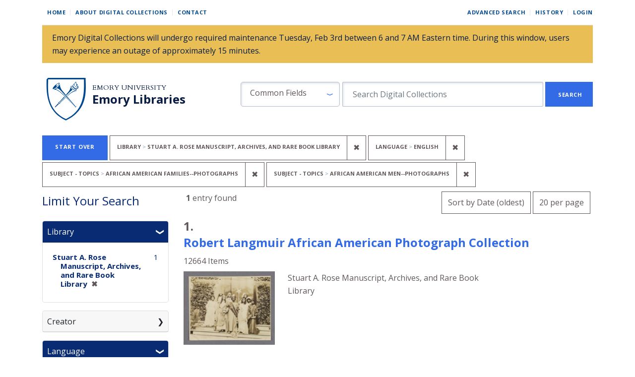

--- FILE ---
content_type: text/html; charset=utf-8
request_url: https://digital.library.emory.edu/?f%5Bholding_repository_sim%5D%5B%5D=Stuart+A.+Rose+Manuscript%2C+Archives%2C+and+Rare+Book+Library&f%5Bprimary_language_sim%5D%5B%5D=English&f%5Bsubject_topics_sim%5D%5B%5D=African+American+families--Photographs&f%5Bsubject_topics_sim%5D%5B%5D=African+American+men--Photographs&facet.sort=index&per_page=20&sort=year_for_lux_ssi+asc%2C+title_ssort+asc
body_size: 15618
content:

<!DOCTYPE html>
<html class="no-js" lang="en">
  <head>
        <!-- Global site tag (gtag.js) - Google Analytics -->
    <script async src="https://www.googletagmanager.com/gtag/js?id=UA-61756900-33"></script>
    <script>
      window.dataLayer = window.dataLayer || [];
      function gtag(){dataLayer.push(arguments);}
      gtag('js', new Date());

      gtag('config', 'UA-61756900-33');
    </script>
    <meta charset="utf-8">
    <meta http-equiv="Content-Type" content="text/html; charset=utf-8">
    <meta name="viewport" content="width=device-width, initial-scale=1, shrink-to-fit=no">
    <meta name="description" content="The digital front door to the unique cultural heritage and scholarship material from Emory Libraries. Discover, view, and download images, books, and more from our campus repositories.">

    <!-- Internet Explorer use the highest version available -->
    <meta http-equiv="X-UA-Compatible" content="IE=edge">

    <title>Library: Stuart A. Rose Manuscript, Archives, and Rare Book Library / Language: English / Subject - Topics: African American families--Photographs and African American men--Photographs - Emory Digital Collections Search Results</title>
    <link href="https://digital.library.emory.edu/catalog/opensearch.xml" title="Emory Digital Collections" type="application/opensearchdescription+xml" rel="search" />
    <link rel="icon" type="image/x-icon" href="/assets/favicon-244d4d6641ff656dc6681a4b7461077da21963b37cd32651164a3221c6140c21.ico" />
    <link rel="stylesheet" href="/assets/application-9d1adf23b6b1bca9411121f0b8453a8ce816f932147d9cce3e327b486e187f90.css" media="all" data-turbo-track="reload" />
    <script src="/assets/application-ce1d936416eaea768a3ec376d911e1a02643567b6e37e45550ad90ecda6536a0.js"></script>
    <meta name="csrf-param" content="authenticity_token" />
<meta name="csrf-token" content="7XI0fJtdlFF5Aq5rKZPw0mijHAMkEMEjGAe8ktWyPlSsdWuFxF8WXy9kKowqgKwaGC4mBvVNeuCv2WyVtZFW4Q" />
      <meta name="totalResults" content="1" />
<meta name="startIndex" content="0" />
<meta name="itemsPerPage" content="20" />

  <link rel="alternate" type="application/rss+xml" title="RSS for results" href="/catalog.rss?f%5Bholding_repository_sim%5D%5B%5D=Stuart+A.+Rose+Manuscript%2C+Archives%2C+and+Rare+Book+Library&amp;f%5Bprimary_language_sim%5D%5B%5D=English&amp;f%5Bsubject_topics_sim%5D%5B%5D=African+American+families--Photographs&amp;f%5Bsubject_topics_sim%5D%5B%5D=African+American+men--Photographs&amp;facet.sort=index&amp;per_page=20&amp;sort=year_for_lux_ssi+asc%2C+title_ssort+asc" />
  <link rel="alternate" type="application/atom+xml" title="Atom for results" href="/catalog.atom?f%5Bholding_repository_sim%5D%5B%5D=Stuart+A.+Rose+Manuscript%2C+Archives%2C+and+Rare+Book+Library&amp;f%5Bprimary_language_sim%5D%5B%5D=English&amp;f%5Bsubject_topics_sim%5D%5B%5D=African+American+families--Photographs&amp;f%5Bsubject_topics_sim%5D%5B%5D=African+American+men--Photographs&amp;facet.sort=index&amp;per_page=20&amp;sort=year_for_lux_ssi+asc%2C+title_ssort+asc" />
  <link rel="alternate" type="application/json" title="JSON" href="/catalog.json?f%5Bholding_repository_sim%5D%5B%5D=Stuart+A.+Rose+Manuscript%2C+Archives%2C+and+Rare+Book+Library&amp;f%5Bprimary_language_sim%5D%5B%5D=English&amp;f%5Bsubject_topics_sim%5D%5B%5D=African+American+families--Photographs&amp;f%5Bsubject_topics_sim%5D%5B%5D=African+American+men--Photographs&amp;facet.sort=index&amp;per_page=20&amp;sort=year_for_lux_ssi+asc%2C+title_ssort+asc" />


    
    
  </head>
  <body class="blacklight-catalog blacklight-catalog-index">


      <div id="skip-link">
      <a class="sr-only sr-only-focusable rounded-bottom py-2 px-3" href="#search_field">Skip to search</a>
      <a class="sr-only sr-only-focusable rounded-bottom py-2 px-3" href="#main-container">Skip to main content</a>
          <a class="sr-only sr-only-focusable rounded-bottom py-2 px-3" href="#documents">Skip to first result</a>

    </div>
    <!-- [Blacklight overwrite] Do not render search bar on advanced search page#L16 -->

<nav class="navbar navbar-expand-md navbar-light mx-auto">
  <div class="col-md-12">
    <div class="row non-mobile-links">
      <div class="non-collapse-navbar">
        <ul class="navbar-nav">
  <li class="nav-item"><a class="nav-link" href="/">Home</a></li>
  <li class="nav-item"><a class="nav-link" href="/about">About Digital Collections</a></li>
  <li class="nav-item"><a class="nav-link last" href="/contact">Contact</a></li>
</ul>
        <ul class="navbar-nav">
  
    <li class="nav-item"><a class="nav-link" href="/advanced">Advanced Search</a>
</li>

    <li class="nav-item"><a class="nav-link" href="/search_history">History</a>
</li>

      <li class="nav-item last">
        <a class="nav-link last" href="/users/sign_in">Login</a>
      </li>
</ul>

      </div>
    </div>
    <div class='banner alert alert-warning'>Emory Digital Collections will undergo required maintenance Tuesday, Feb 3rd between 6 and 7 AM Eastern time. During this window, users may experience an outage of approximately 15 minutes.  </div>
    <div class="row justify-content-between branding-row">
      <div class="branding-header">
  <div class="branding-header logo">
    <a href="/">
      <img alt="Emory Library" src="/assets/shield-b862a7d96b2d332e1bd53357b7c53de61290f82ba641bbcb6ed4b6a0c30b405f.svg" />
</a>  </div>
  <div class="branding-header">
    <div class="row ml-0">
      <div>
        <a class="branding-header organization" href="https://emory.edu/">Emory University</a>
      </div>
    </div>
    <div class="row ml-0">
      <div>
        <a class="branding-header division" href="https://libraries.emory.edu/">Emory Libraries</a>
      </div>
    </div>
  </div>
</div>
<button class="navbar-toggler my-auto" type="button" data-toggle="collapse" data-bs-toggle="collapse" data-target="#user-util-collapse" data-bs-target="#user-util-collapse" aria-controls="user-util-collapse" aria-expanded="false" aria-label="Toggle navigation">
  <span class="navbar-toggler-icon"></span>
</button>
<div class="collapse navbar-collapse utility-nav justify-content-between" id="user-util-collapse">
  <ul class="navbar-nav">
  <li class="nav-item"><a class="nav-link" href="/">Home</a></li>
  <li class="nav-item"><a class="nav-link" href="/about">About Digital Collections</a></li>
  <li class="nav-item"><a class="nav-link last" href="/contact">Contact</a></li>
</ul>
  <ul class="navbar-nav">
  
    <li class="nav-item"><a class="nav-link" href="/advanced">Advanced Search</a>
</li>

    <li class="nav-item"><a class="nav-link" href="/search_history">History</a>
</li>

      <li class="nav-item last">
        <a class="nav-link last" href="/users/sign_in">Login</a>
      </li>
</ul>

</div>

<div class="form-inline col-lg-8 col-md-12 col-sm-12" id="search-form">
    <form class="search-query-form" role="search" aria-label="Search" action="https://digital.library.emory.edu/" accept-charset="UTF-8" method="get">
  <input type="hidden" name="f[holding_repository_sim][]" value="Stuart A. Rose Manuscript, Archives, and Rare Book Library" autocomplete="off" />
<input type="hidden" name="f[primary_language_sim][]" value="English" autocomplete="off" />
<input type="hidden" name="f[subject_topics_sim][]" value="African American families--Photographs" autocomplete="off" />
<input type="hidden" name="f[subject_topics_sim][]" value="African American men--Photographs" autocomplete="off" />
<input type="hidden" name="facet.sort" value="index" autocomplete="off" />
<input type="hidden" name="per_page" value="20" autocomplete="off" />
<input type="hidden" name="sort" value="year_for_lux_ssi asc, title_ssort asc" autocomplete="off" />
    <label for="search_field" class="sr-only sr-only-focusable visually-hidden">Search in</label>
  <div id="search-fields" class="input-group col-md-12">
    

        <select name="search_field" id="search_field" class="selectpicker form-select search-field col-3" data-style="fielded-search"><option value="common_fields">Common Fields</option>
<option value="title">Title</option>
<option value="creator">Creator</option>
<option value="subject">Subject</option>
<option value="all_fields">All Fields</option></select>

    <label for="q" class="sr-only sr-only-focusable visually-hidden">search for</label>
    <input type="text" name="q" id="q" placeholder="Search Digital Collections" class="search-q q form-control col-8" autocomplete="" aria-label="search for" data-autocomplete-enabled="false" />

    <span class="input-group-append">
      
      <button class="btn btn-primary search-btn rounded-0" type="submit" id="search"><span class="submit-search-text">Search</span></button>
    </span>
  </div>
</form>

</div>

    </div>
  </div>
</nav>


  <main id="main-container" class="container" role="main" aria-label="Main content">
      <h1 class="sr-only sr-only-focusable visually-hidden top-content-title">Search</h1>
    <div id="appliedParams" class="clearfix constraints-container">
    <h2 class="sr-only visually-hidden">Search Constraints</h2>

  <a class="catalog_startOverLink button link" href="/">Start Over</a>

    <span class="constraints-label sr-only visually-hidden">You searched for:</span>
    

    <span class="btn-group applied-filter constraint filter filter-holding_repository_sim">
  <span class="constraint-value btn btn-outline-secondary">
      <span class="filter-name">Library</span>
      <span class="filter-value" title="Stuart A. Rose Manuscript, Archives, and Rare Book Library">Stuart A. Rose Manuscript, Archives, and Rare Book Library</span>
  </span>
    <a class="btn btn-outline-secondary remove" href="/?f%5Bprimary_language_sim%5D%5B%5D=English&amp;f%5Bsubject_topics_sim%5D%5B%5D=African+American+families--Photographs&amp;f%5Bsubject_topics_sim%5D%5B%5D=African+American+men--Photographs&amp;facet.sort=index&amp;per_page=20&amp;sort=year_for_lux_ssi+asc%2C+title_ssort+asc">
      <span class="remove-icon" aria-hidden="true">✖</span>
      <span class="sr-only visually-hidden">
        Remove constraint Library: Stuart A. Rose Manuscript, Archives, and Rare Book Library
      </span>
</a></span>

<span class="btn-group applied-filter constraint filter filter-primary_language_sim">
  <span class="constraint-value btn btn-outline-secondary">
      <span class="filter-name">Language</span>
      <span class="filter-value" title="English">English</span>
  </span>
    <a class="btn btn-outline-secondary remove" href="/?f%5Bholding_repository_sim%5D%5B%5D=Stuart+A.+Rose+Manuscript%2C+Archives%2C+and+Rare+Book+Library&amp;f%5Bsubject_topics_sim%5D%5B%5D=African+American+families--Photographs&amp;f%5Bsubject_topics_sim%5D%5B%5D=African+American+men--Photographs&amp;facet.sort=index&amp;per_page=20&amp;sort=year_for_lux_ssi+asc%2C+title_ssort+asc">
      <span class="remove-icon" aria-hidden="true">✖</span>
      <span class="sr-only visually-hidden">
        Remove constraint Language: English
      </span>
</a></span>

<span class="btn-group applied-filter constraint filter filter-subject_topics_sim">
  <span class="constraint-value btn btn-outline-secondary">
      <span class="filter-name">Subject - Topics</span>
      <span class="filter-value" title="African American families--Photographs">African American families--Photographs</span>
  </span>
    <a class="btn btn-outline-secondary remove" href="/?f%5Bholding_repository_sim%5D%5B%5D=Stuart+A.+Rose+Manuscript%2C+Archives%2C+and+Rare+Book+Library&amp;f%5Bprimary_language_sim%5D%5B%5D=English&amp;f%5Bsubject_topics_sim%5D%5B%5D=African+American+men--Photographs&amp;facet.sort=index&amp;per_page=20&amp;sort=year_for_lux_ssi+asc%2C+title_ssort+asc">
      <span class="remove-icon" aria-hidden="true">✖</span>
      <span class="sr-only visually-hidden">
        Remove constraint Subject - Topics: African American families--Photographs
      </span>
</a></span>

<span class="btn-group applied-filter constraint filter filter-subject_topics_sim">
  <span class="constraint-value btn btn-outline-secondary">
      <span class="filter-name">Subject - Topics</span>
      <span class="filter-value" title="African American men--Photographs">African American men--Photographs</span>
  </span>
    <a class="btn btn-outline-secondary remove" href="/?f%5Bholding_repository_sim%5D%5B%5D=Stuart+A.+Rose+Manuscript%2C+Archives%2C+and+Rare+Book+Library&amp;f%5Bprimary_language_sim%5D%5B%5D=English&amp;f%5Bsubject_topics_sim%5D%5B%5D=African+American+families--Photographs&amp;facet.sort=index&amp;per_page=20&amp;sort=year_for_lux_ssi+asc%2C+title_ssort+asc">
      <span class="remove-icon" aria-hidden="true">✖</span>
      <span class="sr-only visually-hidden">
        Remove constraint Subject - Topics: African American men--Photographs
      </span>
</a></span>



</div>



    <div class="row">
  <div class="col-md-12">
    <div id="main-flashes">
      <div class="flash_messages">
    
    
    
    
</div>

    </div>
  </div>
</div>



    <div class="row">
          <section id="content" class="col-lg-9 order-last" aria-label="search results">
      
  






<div 
  id="sortAndPerPage" 
  class="row sort-pagination d-md-flex justify-content-between"
  role="navigation" 
  aria-label="Results navigation">
  <div class="col-xs-6">
    <section class="pagination">
      <div class="page-links">
      <span class="page-entries">
        <strong>1</strong> entry found
      </span>
    </div> 

</section>

  </div>
  <div class="col-xs-6 sort-tools" align="right">
    <div class="search-widgets">
          <div id="sort-dropdown" class="btn-group sort-dropdown">
  <button name="button" type="submit" class="btn btn-outline-secondary dropdown-toggle" aria-expanded="false" data-toggle="dropdown" data-bs-toggle="dropdown">Sort<span class="d-none d-sm-inline"> by Date (oldest)</span><span class="caret"></span></button>

  <div class="dropdown-menu" role="menu">
      <a class="dropdown-item " role="menuitem" href="/?f%5Bholding_repository_sim%5D%5B%5D=Stuart+A.+Rose+Manuscript%2C+Archives%2C+and+Rare+Book+Library&amp;f%5Bprimary_language_sim%5D%5B%5D=English&amp;f%5Bsubject_topics_sim%5D%5B%5D=African+American+families--Photographs&amp;f%5Bsubject_topics_sim%5D%5B%5D=African+American+men--Photographs&amp;facet.sort=index&amp;per_page=20&amp;sort=score+desc%2C+year_for_lux_ssi+desc%2C+title_ssort+asc">Relevance</a>
      <a class="dropdown-item active" role="menuitem" aria-current="page" href="/?f%5Bholding_repository_sim%5D%5B%5D=Stuart+A.+Rose+Manuscript%2C+Archives%2C+and+Rare+Book+Library&amp;f%5Bprimary_language_sim%5D%5B%5D=English&amp;f%5Bsubject_topics_sim%5D%5B%5D=African+American+families--Photographs&amp;f%5Bsubject_topics_sim%5D%5B%5D=African+American+men--Photographs&amp;facet.sort=index&amp;per_page=20&amp;sort=year_for_lux_ssi+asc%2C+title_ssort+asc">Date (oldest)</a>
      <a class="dropdown-item " role="menuitem" href="/?f%5Bholding_repository_sim%5D%5B%5D=Stuart+A.+Rose+Manuscript%2C+Archives%2C+and+Rare+Book+Library&amp;f%5Bprimary_language_sim%5D%5B%5D=English&amp;f%5Bsubject_topics_sim%5D%5B%5D=African+American+families--Photographs&amp;f%5Bsubject_topics_sim%5D%5B%5D=African+American+men--Photographs&amp;facet.sort=index&amp;per_page=20&amp;sort=year_for_lux_ssi+desc%2C+title_ssort+asc">Date (newest)</a>
      <a class="dropdown-item " role="menuitem" href="/?f%5Bholding_repository_sim%5D%5B%5D=Stuart+A.+Rose+Manuscript%2C+Archives%2C+and+Rare+Book+Library&amp;f%5Bprimary_language_sim%5D%5B%5D=English&amp;f%5Bsubject_topics_sim%5D%5B%5D=African+American+families--Photographs&amp;f%5Bsubject_topics_sim%5D%5B%5D=African+American+men--Photographs&amp;facet.sort=index&amp;per_page=20&amp;sort=creator_ssort+asc">Creator (A-Z)</a>
      <a class="dropdown-item " role="menuitem" href="/?f%5Bholding_repository_sim%5D%5B%5D=Stuart+A.+Rose+Manuscript%2C+Archives%2C+and+Rare+Book+Library&amp;f%5Bprimary_language_sim%5D%5B%5D=English&amp;f%5Bsubject_topics_sim%5D%5B%5D=African+American+families--Photographs&amp;f%5Bsubject_topics_sim%5D%5B%5D=African+American+men--Photographs&amp;facet.sort=index&amp;per_page=20&amp;sort=creator_ssort+desc">Creator (Z-A)</a>
      <a class="dropdown-item " role="menuitem" href="/?f%5Bholding_repository_sim%5D%5B%5D=Stuart+A.+Rose+Manuscript%2C+Archives%2C+and+Rare+Book+Library&amp;f%5Bprimary_language_sim%5D%5B%5D=English&amp;f%5Bsubject_topics_sim%5D%5B%5D=African+American+families--Photographs&amp;f%5Bsubject_topics_sim%5D%5B%5D=African+American+men--Photographs&amp;facet.sort=index&amp;per_page=20&amp;sort=title_ssort+asc%2C+year_for_lux_ssi+desc">Title (A-Z)</a>
      <a class="dropdown-item " role="menuitem" href="/?f%5Bholding_repository_sim%5D%5B%5D=Stuart+A.+Rose+Manuscript%2C+Archives%2C+and+Rare+Book+Library&amp;f%5Bprimary_language_sim%5D%5B%5D=English&amp;f%5Bsubject_topics_sim%5D%5B%5D=African+American+families--Photographs&amp;f%5Bsubject_topics_sim%5D%5B%5D=African+American+men--Photographs&amp;facet.sort=index&amp;per_page=20&amp;sort=title_ssort+desc%2C+year_for_lux_ssi+desc">Title (Z-A)</a>
  </div>
</div>



          <span class="sr-only visually-hidden">Number of results to display per page</span>
  <div id="per_page-dropdown" class="btn-group per_page-dropdown">
  <button name="button" type="submit" class="btn btn-outline-secondary dropdown-toggle" aria-expanded="false" data-toggle="dropdown" data-bs-toggle="dropdown">20<span class="sr-only visually-hidden"> per page</span><span class="d-none d-sm-inline"> per page</span><span class="caret"></span></button>

  <div class="dropdown-menu" role="menu">
      <a class="dropdown-item " role="menuitem" href="/?f%5Bholding_repository_sim%5D%5B%5D=Stuart+A.+Rose+Manuscript%2C+Archives%2C+and+Rare+Book+Library&amp;f%5Bprimary_language_sim%5D%5B%5D=English&amp;f%5Bsubject_topics_sim%5D%5B%5D=African+American+families--Photographs&amp;f%5Bsubject_topics_sim%5D%5B%5D=African+American+men--Photographs&amp;facet.sort=index&amp;per_page=10&amp;sort=year_for_lux_ssi+asc%2C+title_ssort+asc">10<span class="sr-only visually-hidden"> per page</span></a>
      <a class="dropdown-item active" role="menuitem" aria-current="page" href="/?f%5Bholding_repository_sim%5D%5B%5D=Stuart+A.+Rose+Manuscript%2C+Archives%2C+and+Rare+Book+Library&amp;f%5Bprimary_language_sim%5D%5B%5D=English&amp;f%5Bsubject_topics_sim%5D%5B%5D=African+American+families--Photographs&amp;f%5Bsubject_topics_sim%5D%5B%5D=African+American+men--Photographs&amp;facet.sort=index&amp;per_page=20&amp;sort=year_for_lux_ssi+asc%2C+title_ssort+asc">20<span class="sr-only visually-hidden"> per page</span></a>
      <a class="dropdown-item " role="menuitem" href="/?f%5Bholding_repository_sim%5D%5B%5D=Stuart+A.+Rose+Manuscript%2C+Archives%2C+and+Rare+Book+Library&amp;f%5Bprimary_language_sim%5D%5B%5D=English&amp;f%5Bsubject_topics_sim%5D%5B%5D=African+American+families--Photographs&amp;f%5Bsubject_topics_sim%5D%5B%5D=African+American+men--Photographs&amp;facet.sort=index&amp;per_page=50&amp;sort=year_for_lux_ssi+asc%2C+title_ssort+asc">50<span class="sr-only visually-hidden"> per page</span></a>
      <a class="dropdown-item " role="menuitem" href="/?f%5Bholding_repository_sim%5D%5B%5D=Stuart+A.+Rose+Manuscript%2C+Archives%2C+and+Rare+Book+Library&amp;f%5Bprimary_language_sim%5D%5B%5D=English&amp;f%5Bsubject_topics_sim%5D%5B%5D=African+American+families--Photographs&amp;f%5Bsubject_topics_sim%5D%5B%5D=African+American+men--Photographs&amp;facet.sort=index&amp;per_page=100&amp;sort=year_for_lux_ssi+asc%2C+title_ssort+asc">100<span class="sr-only visually-hidden"> per page</span></a>
  </div>
</div>


        

</div>
  </div>
</div>


<h2 class="sr-only sr-only-focusable visually-hidden">Search Results</h2>

  <div id="documents" class="documents-list">
  
<article data-document-id="914nk98sfv-cor" data-document-counter="1" itemscope="itemscope" itemtype="http://schema.org/Thing" class="document document-position-1">
  
        <!-- [Blacklight overwrite] Render custom information under object titles in search results #L21-27 -->

<header class="documentHeader row">
  <h3 class="heading -h3 index_title document-title-heading col-md-12">
      <span class="document-counter">
        1. 
      </span><br>
    <a data-context-href="/catalog/914nk98sfv-cor/track?counter=1&amp;document_id=914nk98sfv-cor&amp;per_page=20&amp;search_id=282990964" href="/catalog/914nk98sfv-cor">Robert Langmuir African American Photograph Collection</a>
  </h3>
  <dl class="row col-12 document-heading-second-row">
      <dd class="document-details">12664 Items</dd>
  </dl>
</header>


<dl class="row">
  <dt class="col-sm-3">

  <div class="document-thumbnail">
      <a data-context-href="/catalog/914nk98sfv-cor/track?document_id=914nk98sfv-cor&amp;per_page=20&amp;search_id=282990964" aria-hidden="true" tabindex="-1" href="/catalog/914nk98sfv-cor"><img alt="Thumbnail image" class="img-fluid" src="https://curate.library.emory.edu//iiif/419s1rn8vh-cor/thumbnail" /></a>
  </div>

</dt>
  <dd class="col-sm-6">
    <dl>
    <div class="row">
      <dt class="blacklight-holding_repository_tesim index-field-name">
</dt>
  <dd class=" blacklight-holding_repository_tesim">    Stuart A. Rose Manuscript, Archives, and Rare Book Library
</dd>

    </div>
</dl>

  </dd>
  <dd class="col-sm-3">
    
  </dd>
</dl>

  
</article>
</div>





    </section>

    <section id="sidebar" class="page-sidebar col-lg-3 order-first search" aria-label="limit your search">
          
<div id="facets" class="facets sidenav facets-toggleable-md">
  <div class="navbar navbar-light navbar-expand-lg">
    <h2 class="homepage-content-heading">Limit Your Search</h2>

    <button class="navbar-toggler navbar-toggler-right" type="button" data-toggle="collapse" data-target="#facet-panel-collapse" data-bs-toggle="collapse" data-bs-target="#facet-panel-collapse" aria-controls="facet-panel-collapse" aria-expanded="false" aria-label="Toggle facets">
      <span class="navbar-toggler-icon"></span>
</button>  </div>

  <div id="facet-panel-collapse" class="facets-collapse collapse mt-3">
      <div class="card facet-limit blacklight-holding_repository_sim facet-limit-active">
  <h3 class="card-header p-0 facet-field-heading" id="facet-holding_repository_sim-header">
    <button
      type="button"
      class="btn w-100 d-block btn-block p-2 text-start text-left collapse-toggle "
      data-toggle="collapse"
      data-bs-toggle="collapse"
      data-target="#facet-holding_repository_sim"
      data-bs-target="#facet-holding_repository_sim"
      aria-expanded="true"
    >
          Library

    </button>
  </h3>
  <div id="facet-holding_repository_sim" aria-labelledby="facet-holding_repository_sim-header" class="panel-collapse facet-content collapse show">
    <div class="card-body">
              
    <ul class="facet-values list-unstyled">
      <li><span class="facet-label"><span class="selected">Stuart A. Rose Manuscript, Archives, and Rare Book Library</span><a class="remove" rel="nofollow" href="/?f%5Bprimary_language_sim%5D%5B%5D=English&amp;f%5Bsubject_topics_sim%5D%5B%5D=African+American+families--Photographs&amp;f%5Bsubject_topics_sim%5D%5B%5D=African+American+men--Photographs&amp;facet.sort=index&amp;per_page=20&amp;sort=year_for_lux_ssi+asc%2C+title_ssort+asc"><span class="remove-icon" aria-hidden="true">✖</span><span class="sr-only visually-hidden">[remove]</span></a></span><span class="selected facet-count">1</span></li>
    </ul>




    </div>
  </div>
</div>

<div class="card facet-limit blacklight-creator_sim ">
  <h3 class="card-header p-0 facet-field-heading" id="facet-creator_sim-header">
    <button
      type="button"
      class="btn w-100 d-block btn-block p-2 text-start text-left collapse-toggle collapsed"
      data-toggle="collapse"
      data-bs-toggle="collapse"
      data-target="#facet-creator_sim"
      data-bs-target="#facet-creator_sim"
      aria-expanded="false"
    >
          Creator

    </button>
  </h3>
  <div id="facet-creator_sim" aria-labelledby="facet-creator_sim-header" class="panel-collapse facet-content collapse ">
    <div class="card-body">
              
    <ul class="facet-values list-unstyled">
      <li><span class="facet-label"><a class="facet-select" rel="nofollow" href="/?f%5Bcreator_sim%5D%5B%5D=Langmuir%2C+Robert%2C+collector&amp;f%5Bholding_repository_sim%5D%5B%5D=Stuart+A.+Rose+Manuscript%2C+Archives%2C+and+Rare+Book+Library&amp;f%5Bprimary_language_sim%5D%5B%5D=English&amp;f%5Bsubject_topics_sim%5D%5B%5D=African+American+families--Photographs&amp;f%5Bsubject_topics_sim%5D%5B%5D=African+American+men--Photographs&amp;per_page=20&amp;sort=year_for_lux_ssi+asc%2C+title_ssort+asc">Langmuir, Robert, collector</a></span><span class="facet-count">1</span></li>
    </ul>




    </div>
  </div>
</div>

<div class="card facet-limit blacklight-primary_language_sim facet-limit-active">
  <h3 class="card-header p-0 facet-field-heading" id="facet-primary_language_sim-header">
    <button
      type="button"
      class="btn w-100 d-block btn-block p-2 text-start text-left collapse-toggle "
      data-toggle="collapse"
      data-bs-toggle="collapse"
      data-target="#facet-primary_language_sim"
      data-bs-target="#facet-primary_language_sim"
      aria-expanded="true"
    >
          Language

    </button>
  </h3>
  <div id="facet-primary_language_sim" aria-labelledby="facet-primary_language_sim-header" class="panel-collapse facet-content collapse show">
    <div class="card-body">
              
    <ul class="facet-values list-unstyled">
      <li><span class="facet-label"><span class="selected">English</span><a class="remove" rel="nofollow" href="/?f%5Bholding_repository_sim%5D%5B%5D=Stuart+A.+Rose+Manuscript%2C+Archives%2C+and+Rare+Book+Library&amp;f%5Bsubject_topics_sim%5D%5B%5D=African+American+families--Photographs&amp;f%5Bsubject_topics_sim%5D%5B%5D=African+American+men--Photographs&amp;facet.sort=index&amp;per_page=20&amp;sort=year_for_lux_ssi+asc%2C+title_ssort+asc"><span class="remove-icon" aria-hidden="true">✖</span><span class="sr-only visually-hidden">[remove]</span></a></span><span class="selected facet-count">1</span></li>
    </ul>




    </div>
  </div>
</div>

<div class="card facet-limit blacklight-year_for_lux_isim ">
  <h3 class="card-header p-0 facet-field-heading" id="facet-year_for_lux_isim-header">
    <button
      type="button"
      class="btn w-100 d-block btn-block p-2 text-start text-left collapse-toggle collapsed"
      data-toggle="collapse"
      data-bs-toggle="collapse"
      data-target="#facet-year_for_lux_isim"
      data-bs-target="#facet-year_for_lux_isim"
      aria-expanded="false"
    >
          Date

    </button>
  </h3>
  <div id="facet-year_for_lux_isim" aria-labelledby="facet-year_for_lux_isim-header" class="panel-collapse facet-content collapse ">
    <div class="card-body">
          <div class="limit_content range_limit year_for_lux_isim-config blrl-plot-config">

      <!-- no results profile if missing is selected -->
        <!-- you can hide this if you want, but it has to be on page if you want
             JS slider and calculated facets to show up, JS sniffs it. -->
        <div class="profile">
        </div>

        <form class="range_limit subsection form-inline range_year_for_lux_isim d-flex justify-content-center" action="https://digital.library.emory.edu/" accept-charset="UTF-8" method="get">
  <input type="hidden" name="f[holding_repository_sim][]" value="Stuart A. Rose Manuscript, Archives, and Rare Book Library" autocomplete="off" />
<input type="hidden" name="f[primary_language_sim][]" value="English" autocomplete="off" />
<input type="hidden" name="f[subject_topics_sim][]" value="African American families--Photographs" autocomplete="off" />
<input type="hidden" name="f[subject_topics_sim][]" value="African American men--Photographs" autocomplete="off" />
<input type="hidden" name="facet.sort" value="index" autocomplete="off" />
<input type="hidden" name="per_page" value="20" autocomplete="off" />
<input type="hidden" name="sort" value="year_for_lux_ssi asc, title_ssort asc" autocomplete="off" />

  <div class="input-group input-group-sm mb-3 flex-nowrap range-limit-input-group">
    <input type="number" name="range[year_for_lux_isim][begin]" id="range_year_for_lux_isim_begin" maxlength="4" class="form-control text-center range_begin" /><label class="sr-only visually-hidden" for="range_year_for_lux_isim_begin">Date range begin</label>
    <input type="number" name="range[year_for_lux_isim][end]" id="range_year_for_lux_isim_end" maxlength="4" class="form-control text-center range_end" /><label class="sr-only visually-hidden" for="range_year_for_lux_isim_end">Date range end</label>
    <div class="input-group-append visually-hidden">
      <input type="submit" value="Apply" class="submit btn btn-secondary" data-disable-with="Apply" />
    </div>
    <input type="submit" value="Apply" class="submit btn btn-secondary sr-only" aria-hidden="true" data-disable-with="Apply" />
  </div>
</form>

        <div class="more_facets"><a data-blacklight-modal="trigger" href="/catalog/facet/year_for_lux_isim?f%5Bholding_repository_sim%5D%5B%5D=Stuart+A.+Rose+Manuscript%2C+Archives%2C+and+Rare+Book+Library&amp;f%5Bprimary_language_sim%5D%5B%5D=English&amp;f%5Bsubject_topics_sim%5D%5B%5D=African+American+families--Photographs&amp;f%5Bsubject_topics_sim%5D%5B%5D=African+American+men--Photographs&amp;facet.sort=index&amp;per_page=20&amp;sort=year_for_lux_ssi+asc%2C+title_ssort+asc">View larger »</a></div>

          <ul class="facet-values list-unstyled missing subsection">
  <li><span class="facet-label"><a class="facet-select" rel="nofollow" href="/?f%5Bholding_repository_sim%5D%5B%5D=Stuart+A.+Rose+Manuscript%2C+Archives%2C+and+Rare+Book+Library&amp;f%5Bprimary_language_sim%5D%5B%5D=English&amp;f%5Bsubject_topics_sim%5D%5B%5D=African+American+families--Photographs&amp;f%5Bsubject_topics_sim%5D%5B%5D=African+American+men--Photographs&amp;per_page=20&amp;range%5B-year_for_lux_isim%5D%5B%5D=%5B%2A+TO+%2A%5D&amp;sort=year_for_lux_ssi+asc%2C+title_ssort+asc">Unknown</a></span><span class="facet-count">1</span></li>
</ul>

    </div>


    </div>
  </div>
</div>

<div class="card facet-limit blacklight-subject_topics_sim facet-limit-active">
  <h3 class="card-header p-0 facet-field-heading" id="facet-subject_topics_sim-header">
    <button
      type="button"
      class="btn w-100 d-block btn-block p-2 text-start text-left collapse-toggle "
      data-toggle="collapse"
      data-bs-toggle="collapse"
      data-target="#facet-subject_topics_sim"
      data-bs-target="#facet-subject_topics_sim"
      aria-expanded="true"
    >
          Subject - Topics

    </button>
  </h3>
  <div id="facet-subject_topics_sim" aria-labelledby="facet-subject_topics_sim-header" class="panel-collapse facet-content collapse show">
    <div class="card-body">
              
    <ul class="facet-values list-unstyled">
      <li><span class="facet-label"><a class="facet-select" rel="nofollow" href="/?f%5Bholding_repository_sim%5D%5B%5D=Stuart+A.+Rose+Manuscript%2C+Archives%2C+and+Rare+Book+Library&amp;f%5Bprimary_language_sim%5D%5B%5D=English&amp;f%5Bsubject_topics_sim%5D%5B%5D=African+American+families--Photographs&amp;f%5Bsubject_topics_sim%5D%5B%5D=African+American+men--Photographs&amp;f%5Bsubject_topics_sim%5D%5B%5D=African+American+children--Photographs&amp;per_page=20&amp;sort=year_for_lux_ssi+asc%2C+title_ssort+asc">African American children--Photographs</a></span><span class="facet-count">1</span></li><li><span class="facet-label"><span class="selected">African American families--Photographs</span><a class="remove" rel="nofollow" href="/?f%5Bholding_repository_sim%5D%5B%5D=Stuart+A.+Rose+Manuscript%2C+Archives%2C+and+Rare+Book+Library&amp;f%5Bprimary_language_sim%5D%5B%5D=English&amp;f%5Bsubject_topics_sim%5D%5B%5D=African+American+men--Photographs&amp;facet.sort=index&amp;per_page=20&amp;sort=year_for_lux_ssi+asc%2C+title_ssort+asc"><span class="remove-icon" aria-hidden="true">✖</span><span class="sr-only visually-hidden">[remove]</span></a></span><span class="selected facet-count">1</span></li><li><span class="facet-label"><span class="selected">African American men--Photographs</span><a class="remove" rel="nofollow" href="/?f%5Bholding_repository_sim%5D%5B%5D=Stuart+A.+Rose+Manuscript%2C+Archives%2C+and+Rare+Book+Library&amp;f%5Bprimary_language_sim%5D%5B%5D=English&amp;f%5Bsubject_topics_sim%5D%5B%5D=African+American+families--Photographs&amp;facet.sort=index&amp;per_page=20&amp;sort=year_for_lux_ssi+asc%2C+title_ssort+asc"><span class="remove-icon" aria-hidden="true">✖</span><span class="sr-only visually-hidden">[remove]</span></a></span><span class="selected facet-count">1</span></li><li><span class="facet-label"><a class="facet-select" rel="nofollow" href="/?f%5Bholding_repository_sim%5D%5B%5D=Stuart+A.+Rose+Manuscript%2C+Archives%2C+and+Rare+Book+Library&amp;f%5Bprimary_language_sim%5D%5B%5D=English&amp;f%5Bsubject_topics_sim%5D%5B%5D=African+American+families--Photographs&amp;f%5Bsubject_topics_sim%5D%5B%5D=African+American+men--Photographs&amp;f%5Bsubject_topics_sim%5D%5B%5D=African+American+photographers&amp;per_page=20&amp;sort=year_for_lux_ssi+asc%2C+title_ssort+asc">African American photographers</a></span><span class="facet-count">1</span></li><li><span class="facet-label"><a class="facet-select" rel="nofollow" href="/?f%5Bholding_repository_sim%5D%5B%5D=Stuart+A.+Rose+Manuscript%2C+Archives%2C+and+Rare+Book+Library&amp;f%5Bprimary_language_sim%5D%5B%5D=English&amp;f%5Bsubject_topics_sim%5D%5B%5D=African+American+families--Photographs&amp;f%5Bsubject_topics_sim%5D%5B%5D=African+American+men--Photographs&amp;f%5Bsubject_topics_sim%5D%5B%5D=African+American+women--Photographs&amp;per_page=20&amp;sort=year_for_lux_ssi+asc%2C+title_ssort+asc">African American women--Photographs</a></span><span class="facet-count">1</span></li>
    </ul>
      <div class="more_facets">
        <a data-blacklight-modal="trigger" href="/catalog/facet/subject_topics_sim?f%5Bholding_repository_sim%5D%5B%5D=Stuart+A.+Rose+Manuscript%2C+Archives%2C+and+Rare+Book+Library&amp;f%5Bprimary_language_sim%5D%5B%5D=English&amp;f%5Bsubject_topics_sim%5D%5B%5D=African+American+families--Photographs&amp;f%5Bsubject_topics_sim%5D%5B%5D=African+American+men--Photographs&amp;facet.sort=index&amp;per_page=20&amp;sort=year_for_lux_ssi+asc%2C+title_ssort+asc">more <span class="sr-only visually-hidden">Subject - Topics</span> »</a>
      </div>




    </div>
  </div>
</div>

</div></div>
<script type="text/javascript">
  document.querySelectorAll('.facet-select').forEach(function(item) {
    item.addEventListener('click', function() {
      var facetParent = item.parentElement.parentElement.parentElement.parentElement.parentElement.id;
      
      gtag('event', item.text, {
        'event_category': 'facet_clicked',
        'event_label': facetParent
      });
    });
  });

  document.querySelector('.submit.btn.btn-secondary').addEventListener('click', function() {
    gtag('event', 'publication_date_range_applied', {
      'event_category': 'facet_clicked',
      'event_label': 'publication_date_range_facet'
    });
  });

  document.querySelectorAll('.btn.btn-block.p-2.text-left.collapse-toggle.collapsed').forEach(function(item) {
    item.addEventListener('click', function() {
      gtag('event', item.innerText, {
        'event_category': 'facet_expanded',
        'event_label': item.innerText
      });
    });
  });
</script>


    </section>

    </div>
  </main>

    <footer aria-label="Main footer" class="footer cover-page-footer">
  <div class="footer-branding footer-branding">
  <a class="footer-branding-logo" title="Emory Libraries" href="/">
    <div data-logo="emory-libraries" class="logo">
  <svg version="1.1" id="logo" xmlns="http://www.w3.org/2000/svg" xmlns:xlink="http://www.w3.org/1999/xlink" x="0px" y="0px" viewBox="0 0 153 270" xml:space="preserve">
    <polygon id="divider" points="7,225.6 145.3,225.6 145.3,226.7 7,226.7 "></polygon>
    <g id="unit">
      <path d="M11.2,241.7H19v2.1h-5v3.9h4.7v2.1H14v4.3h5.2v2.1h-7.9v-14.5H11.2z"></path>
      <path d="M21.1,247.3c0-0.4,0-0.7,0-1s0-0.5-0.1-0.7h2.6c0,0.3,0,0.6,0.1,0.9c0,0.3,0,0.6,0,0.9l0,0c0.1-0.2,0.2-0.4,0.4-0.7 c0.2-0.2,0.3-0.4,0.6-0.6c0.2-0.2,0.5-0.3,0.8-0.4c0.3-0.1,0.6-0.2,1-0.2c0.5,0,0.8,0.1,1.2,0.2c0.3,0.1,0.6,0.3,0.8,0.5 c0.2,0.2,0.4,0.4,0.5,0.6s0.2,0.4,0.3,0.5c0.1-0.2,0.3-0.4,0.4-0.6c0.2-0.2,0.4-0.4,0.6-0.6c0.2-0.2,0.5-0.3,0.8-0.4 c0.3-0.1,0.7-0.2,1.1-0.2c0.6,0,1.1,0.1,1.5,0.3s0.7,0.5,1,0.9s0.4,0.8,0.5,1.4c0.1,0.5,0.2,1.1,0.2,1.8v6.7h-2.6v-6.8 c0-0.7-0.1-1.2-0.3-1.5s-0.6-0.5-1.1-0.5c-0.3,0-0.5,0.1-0.8,0.2c-0.2,0.1-0.4,0.3-0.5,0.5s-0.3,0.5-0.3,0.7 c-0.1,0.3-0.1,0.6-0.1,0.9v6.6h-2.6v-6.8c0-0.7-0.1-1.2-0.3-1.5c-0.2-0.3-0.6-0.5-1.1-0.5c-0.3,0-0.5,0.1-0.8,0.2 c-0.2,0.1-0.4,0.3-0.5,0.5s-0.3,0.5-0.3,0.7c-0.1,0.3-0.1,0.6-0.1,0.9v6.6h-2.6v-9.5H21.1z"></path>
      <path d="M36.9,251c0-1.1,0.1-2,0.4-2.7c0.3-0.7,0.7-1.3,1.1-1.7c0.5-0.4,1-0.7,1.5-0.9s1.1-0.3,1.7-0.3c0.5,0,1.1,0.1,1.7,0.3 c0.6,0.2,1.1,0.5,1.5,0.9s0.8,1,1.1,1.7s0.4,1.6,0.4,2.7c0,1.1-0.1,2.1-0.4,2.8c-0.3,0.7-0.7,1.3-1.1,1.7s-1,0.7-1.5,0.9 c-0.6,0.2-1.1,0.2-1.7,0.2c-0.5,0-1.1-0.1-1.7-0.2c-0.6-0.2-1.1-0.4-1.5-0.9c-0.5-0.4-0.8-1-1.1-1.7C37,253,36.9,252.1,36.9,251z M39.6,251c0,0.4,0,0.9,0.1,1.3c0.1,0.4,0.2,0.9,0.3,1.2c0.2,0.4,0.4,0.6,0.6,0.9c0.3,0.2,0.6,0.3,1,0.3s0.8-0.1,1-0.3 c0.3-0.2,0.5-0.5,0.6-0.9c0.2-0.4,0.3-0.8,0.3-1.2c0.1-0.4,0.1-0.9,0.1-1.3s0-0.9-0.1-1.3c-0.1-0.4-0.2-0.8-0.3-1.2 s-0.4-0.6-0.6-0.9c-0.3-0.2-0.6-0.3-1-0.3s-0.8,0.1-1,0.3c-0.3,0.2-0.5,0.5-0.6,0.9s-0.3,0.7-0.3,1.2 C39.6,250.1,39.6,250.5,39.6,251z"></path>
      <path d="M48.3,247.3c0-0.3,0-0.7,0-1s0-0.6-0.1-0.8h2.4c0,0.3,0,0.7,0.1,1c0,0.3,0,0.7,0,1l0,0c0.1-0.2,0.2-0.4,0.3-0.7 s0.3-0.5,0.5-0.7s0.5-0.4,0.8-0.5s0.7-0.2,1.1-0.2c0.1,0,0.2,0,0.2,0s0.1,0,0.2,0v2.4c-0.3-0.1-0.5-0.1-0.7-0.1 c-0.3,0-0.5,0-0.8,0.1s-0.5,0.2-0.7,0.4s-0.4,0.5-0.5,0.8s-0.2,0.8-0.2,1.3v5.9h-2.6V247.3z"></path>
      <path d="M59.6,253.7L59.6,253.7l2.1-8.2h2.5l-3.3,10.9l-0.6,2c-0.1,0.4-0.3,0.7-0.4,1c-0.2,0.3-0.4,0.6-0.6,0.8 c-0.2,0.2-0.5,0.4-0.9,0.5c-0.3,0.1-0.7,0.2-1.2,0.2c-0.4,0-0.7,0-0.9-0.1c-0.3-0.1-0.5-0.1-0.7-0.2l0.1-2c0.2,0.1,0.3,0.1,0.5,0.1 s0.3,0.1,0.5,0.1c0.4,0,0.7-0.1,0.9-0.4s0.4-0.7,0.6-1.2l0.2-0.9l-3.6-10.9h2.7L59.6,253.7z"></path>
      <path d="M70.7,241.7h2.7v12.5h4.8v2.1h-7.5V241.7z"></path>
      <path d="M79.7,241h2.7v2.6h-2.7V241z M79.8,245.6h2.6v10.8h-2.6V245.6z"></path>
      <path d="M87.4,240.6v6.5l0,0c0.1-0.2,0.2-0.4,0.4-0.6c0.2-0.2,0.3-0.4,0.6-0.6c0.2-0.2,0.5-0.3,0.8-0.4s0.6-0.1,1-0.1 c1.2,0,2.1,0.5,2.8,1.5c0.7,1,1,2.3,1,4.1c0,0.8-0.1,1.5-0.2,2.1c-0.1,0.7-0.4,1.3-0.7,1.8c-0.3,0.5-0.7,0.9-1.2,1.2 c-0.5,0.3-1.1,0.5-1.7,0.5c-0.4,0-0.8-0.1-1.1-0.2c-0.3-0.1-0.6-0.2-0.8-0.4c-0.2-0.2-0.4-0.4-0.6-0.6c-0.2-0.2-0.3-0.4-0.4-0.7 h-0.1c0,0.4,0,0.7,0,1s0,0.5-0.1,0.7h-2.4c0-0.2,0-0.5,0.1-0.8c0-0.3,0-0.7,0-1.1v-13.9L87.4,240.6L87.4,240.6z M87.4,250.9 c0,0.5,0,1,0.1,1.4s0.2,0.8,0.3,1.2s0.4,0.6,0.6,0.8c0.3,0.2,0.6,0.3,1,0.3c0.8,0,1.3-0.3,1.5-0.9c0.3-0.6,0.4-1.6,0.4-2.8 c0-1.1-0.1-1.9-0.4-2.6c-0.3-0.7-0.8-1-1.5-1c-0.4,0-0.7,0.1-0.9,0.3s-0.5,0.4-0.6,0.8c-0.2,0.3-0.3,0.7-0.4,1.2 S87.4,250.4,87.4,250.9z"></path>
      <path d="M95.8,247.3c0-0.3,0-0.7,0-1s0-0.6-0.1-0.8h2.4c0,0.3,0,0.7,0.1,1c0,0.3,0,0.7,0,1l0,0c0.1-0.2,0.2-0.4,0.3-0.7 c0.1-0.3,0.3-0.5,0.5-0.7s0.5-0.4,0.8-0.5s0.7-0.2,1.1-0.2c0.1,0,0.2,0,0.2,0s0.1,0,0.2,0v2.4c-0.3-0.1-0.5-0.1-0.7-0.1 c-0.3,0-0.5,0-0.8,0.1s-0.5,0.2-0.7,0.4s-0.4,0.5-0.5,0.8s-0.2,0.8-0.2,1.3v5.9h-2.6C95.8,256.2,95.8,247.3,95.8,247.3z"></path>
      <path d="M103.2,246.2c0.4-0.2,0.8-0.3,1.4-0.5c0.5-0.2,1.2-0.3,2.1-0.3c0.8,0,1.5,0.1,2.1,0.3c0.5,0.2,1,0.5,1.3,0.9 s0.5,0.8,0.6,1.4c0.1,0.5,0.2,1.1,0.2,1.8v4.7c0,0.4,0,0.8,0.1,1.1s0.1,0.6,0.1,0.8h-2.4c-0.1-0.2-0.1-0.4-0.1-0.7s0-0.5,0-0.8l0,0 c-0.3,0.4-0.7,0.8-1.2,1.2c-0.5,0.3-1.1,0.5-1.8,0.5c-0.4,0-0.8-0.1-1.2-0.2c-0.4-0.1-0.7-0.3-1-0.6c-0.3-0.3-0.5-0.6-0.7-1 s-0.3-0.8-0.3-1.3c0-0.7,0.1-1.3,0.4-1.8s0.7-0.9,1.2-1.1c0.5-0.3,1.1-0.5,1.8-0.6s1.5-0.2,2.3-0.2h0.5v-0.4c0-0.3,0-0.5-0.1-0.8 s-0.2-0.5-0.3-0.7c-0.2-0.2-0.4-0.3-0.6-0.5s-0.6-0.2-0.9-0.2s-0.6,0-0.9,0.1s-0.6,0.2-0.8,0.3c-0.3,0.1-0.5,0.2-0.7,0.3 s-0.4,0.2-0.5,0.3L103.2,246.2z M108.3,251.1h-0.2c-1.1,0-2,0.1-2.6,0.4s-0.9,0.8-0.9,1.6c0,0.5,0.2,0.9,0.5,1.2s0.7,0.5,1.2,0.5 c0.8,0,1.3-0.3,1.6-0.8s0.5-1.3,0.5-2.3L108.3,251.1L108.3,251.1z"></path>
      <path d="M113,247.3c0-0.3,0-0.7,0-1s0-0.6-0.1-0.8h2.4c0,0.3,0,0.7,0.1,1c0,0.3,0,0.7,0,1l0,0c0.1-0.2,0.2-0.4,0.3-0.7 c0.1-0.3,0.3-0.5,0.5-0.7s0.5-0.4,0.8-0.5s0.7-0.2,1.1-0.2c0.1,0,0.2,0,0.2,0s0.1,0,0.2,0v2.4c-0.3-0.1-0.5-0.1-0.7-0.1 c-0.3,0-0.5,0-0.8,0.1s-0.5,0.2-0.7,0.4s-0.4,0.5-0.5,0.8s-0.2,0.8-0.2,1.3v5.9H113V247.3z"></path>
      <path d="M120.3,241h2.7v2.6h-2.7V241z M120.3,245.6h2.6v10.8h-2.6V245.6z"></path>
      <path d="M133.2,255.9c-0.3,0.1-0.7,0.3-1.2,0.4s-1.2,0.3-2,0.3c-0.9,0-1.6-0.1-2.2-0.4c-0.6-0.3-1.1-0.7-1.6-1.2 c-0.4-0.5-0.7-1.1-0.9-1.7s-0.3-1.4-0.3-2.1c0-0.8,0.1-1.6,0.3-2.3c0.2-0.7,0.5-1.3,0.9-1.8s0.9-0.9,1.4-1.2 c0.6-0.3,1.2-0.4,1.9-0.4c0.6,0,1.1,0.1,1.7,0.3c0.5,0.2,1,0.5,1.4,1c0.4,0.4,0.7,1,0.9,1.8c0.2,0.7,0.3,1.7,0.3,2.8v0.5h-6.3 c0,0.9,0.2,1.6,0.6,2.2c0.4,0.5,1.1,0.8,2.1,0.8c0.8,0,1.4-0.1,1.8-0.3c0.4-0.2,0.8-0.4,1-0.6L133.2,255.9z M131.3,250 c0-1.9-0.6-2.9-1.8-2.9c-0.3,0-0.6,0.1-0.9,0.3c-0.2,0.2-0.4,0.4-0.6,0.7c-0.2,0.3-0.3,0.6-0.3,0.9c-0.1,0.3-0.1,0.7-0.1,1H131.3z"></path>
      <path d="M135.2,253.9c0.1,0,0.2,0.1,0.4,0.2c0.2,0.1,0.4,0.2,0.6,0.2s0.5,0.2,0.8,0.2s0.6,0.1,0.9,0.1c0.5,0,0.9-0.1,1.2-0.2 c0.3-0.1,0.5-0.4,0.5-0.9c0-0.2-0.1-0.4-0.2-0.6c-0.1-0.2-0.5-0.5-0.9-0.7l-1.1-0.6c-0.3-0.2-0.6-0.3-0.8-0.5 c-0.3-0.2-0.5-0.4-0.7-0.6c-0.2-0.2-0.4-0.5-0.5-0.8s-0.2-0.7-0.2-1.1c0-0.4,0.1-0.7,0.3-1.1c0.2-0.4,0.4-0.7,0.7-1 s0.7-0.5,1.2-0.7s1-0.3,1.6-0.3c0.7,0,1.3,0.1,1.8,0.2c0.5,0.1,0.8,0.2,0.9,0.3l-0.1,2c-0.3-0.1-0.7-0.2-1-0.3 c-0.4-0.1-0.8-0.1-1.3-0.1s-0.9,0.1-1.1,0.3c-0.2,0.2-0.3,0.4-0.3,0.8c0,0.3,0.1,0.5,0.3,0.7s0.5,0.4,0.9,0.7l1.3,0.8 c0.3,0.2,0.6,0.4,0.9,0.6c0.3,0.2,0.5,0.4,0.6,0.6s0.3,0.4,0.4,0.7s0.1,0.5,0.1,0.8c0,0.5-0.1,1-0.3,1.3c-0.2,0.4-0.5,0.7-0.8,1 c-0.4,0.3-0.8,0.5-1.3,0.6s-1,0.2-1.6,0.2c-0.7,0-1.3-0.1-1.8-0.2s-0.9-0.2-1.2-0.3L135.2,253.9z"></path>
    </g>
    <g id="badge-bg" style="opacity: 0;">
      <path d="M76.9,91.9C36.3,73.1,41.2,31.2,41.2,11.6l71.8,0.1C113,31.3,117.6,73.2,76.9,91.9z" class="st0"></path>
    </g>
    <g id="badge">
      <g>
        <path d="M76.9,91.9C36.3,73.1,41.2,31.2,41.2,11.6l71.8,0.1C113,31.3,117.6,73.2,76.9,91.9z M41.2,8.4l-3.1,3.3 c0,2.3-0.1,5.3-0.1,6.7c-0.3,23,1.3,58.8,38.7,76.2c19.8-9.2,34.8-25,38.8-49.5c2.3-14.2,0.9-27.6,0.9-36.7L41.2,8.4z"></path>
        <path d="M61.6,59.8c-2.9,3.1-5.7,6.1-6.7,7.1c-0.2,0.2-0.2,0.5-0.1,0.6c0.2,0.2,0.5,0.5,0.6,0.5c0.2,0,0.3,0.1,0.6-0.2 c0.1-0.1,3.3-3.2,7-6.8c0,0-0.4-0.2-0.7-0.5C62,60.3,61.6,59.8,61.6,59.8z"></path>
        <g>
          <path d="M63.5,59c0.7,0.7,1.9,1.4,1.9,1.4L64.7,61c-0.3,0.3-1.2-0.2-2.1-1c-0.9-0.8-1.4-1.7-1.2-1.9l0.7-0.7 C62.3,57.5,62.8,58.3,63.5,59z"></path>
        </g>
        <g>
          <g>
            <g>
              <path d="M96.3,66.9c0.6-0.6,0.6-1.1,0.6-1.1l0.7,0.3c0.2,0.2,0,1-0.6,1.6s-1.4,0.8-1.6,0.6L95,67.6 C95,67.6,95.7,67.6,96.3,66.9z"></path>
            </g>
          </g>
          <g>
            <g>
              <path d="M95.3,65.9c0.4-0.3,0.5-0.8,0.5-0.8l0.4,0.3c0.1,0.1,0,0.6-0.4,1.1c-0.4,0.4-1,0.6-1.2,0.4l-0.2-0.5 C94.4,66.4,94.9,66.2,95.3,65.9z"></path>
            </g>
          </g>
        </g>
        <g>
          <path d="M92.7,29.2c1.3,1.2,2.6,2.2,3.7,2.7c0-0.1-0.1-0.1-0.1-0.2c-1-1.5-3.8-3.6-5.9-5.1C90.9,27.3,91.6,28.2,92.7,29.2z"></path>
          <path d="M97.3,33.1l-0.7,0.7c-1,0.4-3.4-1.4-5.3-3.1c-1.2-1.1-3.8-3.9-3-5l0.3-0.3c-0.2-0.1-0.4-0.3-0.6-0.3 c-0.2-0.1-0.5-0.2-0.8-0.1c-0.3,0-0.5,0.2-0.6,0.4c-0.1,0.5,0.2,1.2,0.6,1.9c0.4,0.8,2,3,5.1,5.5c1.4,1.1,3.1,1.8,4.3,2.3 c0.2,0.1,1,0.2,1.3-0.1s0-0.9-0.3-1.5C97.5,33.4,97.4,33.3,97.3,33.1z"></path>
        </g>
        <path d="M95.1,64.7c-1.2-1.4-10.5-12.3-11.9-14c-1.5-1.8-11-13.1-14.1-17c-3.6-4.5-4.3-10.9-4.3-11.6c0-0.3,0-0.5,0-0.8 c0-0.1-0.2-0.1-0.2,0c-0.2,0.4-1.3,2.6-4.7,5.9c-2.5,2.3-5.6,4.2-7,4.7c-0.1,0-0.1,0.1-0.1,0.1c0.2,0.1,2.5,0.2,2.5,0.2 c3.3,0.3,4.6,1.3,7.6,3.2c3.4,2.2,11.7,10.2,13.2,11.7c1.6,1.5,17.6,17.6,18,18c0,0,0.2,0.3,0.3,0.3c0,0,0.3,0,0.6-0.3 c0.3-0.2,0.4-0.5,0.4-0.5C95.2,64.9,95.2,64.8,95.1,64.7z M93.5,64.3c0,0-8.9-9-14.5-14.8C68,38,62.9,34.5,60.2,33 c-1.5-0.8-3.2-1.2-3.5-1.3c-0.2-0.1-0.3-0.3,0.2-0.7c0.6-0.5,1.6-1,2.2-1.2c0.2-0.1,1,0.2,1.8,0.5c1.5,0.6,2.8,1.4,6.1,4.7 c1.1,1.1,2.4,2.4,3.8,3.9c10.1,10.7,23,25.2,23,25.2L93.5,64.3z"></path>
        <path d="M101.5,25.1c-0.3,0.4-0.9,1.3-1.2,1.6c0.4-0.3,0.6-1.1,0.2-3.2c-0.3-1.5-0.5-1.9-0.7-2.4c-0.1-0.3-0.3-0.2-0.5,0 s-0.6,1-0.6,1c0,0.2,0,0-0.7-2.1c-0.4-1.3-0.6-2.3-0.6-2.8c0-0.3,0-0.5,0-0.7s-0.1-0.2-0.5,0c-0.2,0.1-2,1.4-2.8,3.3 c-0.4,1.1-0.5,2-0.5,1.5c-0.1-1.1-0.1-1.1-0.2-1c-0.6,0.2-2.6,1.1-2.7,3.8c-0.5-0.1-0.9-0.1-1.1,0.1c-0.7,0.7,0.8,3.1,3.2,5.4 c2.4,2.3,5,3.5,5.6,2.8c0.3-0.3,0.2-0.8-0.2-1.6c0.2,0,0.5-0.1,0.7-0.1c0,0,2.8-0.5,2.9-3.1C101.8,25,101.5,25.1,101.5,25.1z M100.7,28.3c-0.2,0.3-0.7,0.9-1.5,1.3c-0.9,0.4-2.1,0.5-2.7,0.3C93.7,29,92,26.2,92,26.2c-2.2-3.6,0.8-5.1,1-5.2 c0,0-0.3,1.2-0.1,2c0.2,0.7,0.6,1.3,0.7,1.7c0.3,0.8-0.1,1.3-0.3,1.6c-0.1,0.1,0.2,0.1,0.2,0c0,0,0.1-0.1,0.2-0.1 c0.4-0.3,0.8-0.8,0.7-1.3c-0.3-1.1-1.1-1.8-0.1-4.1c0.6-1.4,1.9-2.8,2-2.8c0.2-0.1,0.3-0.3,0.3-0.2c0,0.2,0.2,1.2,0.4,1.8 c0.1,0.7,0.9,2,0.7,3.9c-0.2,1.9-3.2,3.9-3.7,4.1c-0.1,0-0.4,0.2-0.4,0.2c-0.1,0.1,0,0.1,0.1,0.1s1.5-0.3,2.5-1 c0.9-0.6,1.7-1.5,2-2.1c0.5-1,0.8-2.4,0.8-2.5c0.1-0.2,0.2-0.2,0.2-0.1s0.2,0.9,0.3,1.3c0,0.2,0.2,0.9,0.2,1.6 c0,1.4-0.4,2.1-1.2,2.7c-0.5,0.4-1,0.5-1.6,0.5h-0.2c-0.1,0-0.2,0,0,0.1c0.1,0,0.1,0,0.2,0.1c0.5,0.2,1.4,0.2,2.1-0.2 c0.3-0.2,0.7-0.5,1.2-1c0.2-0.2,0.5-0.5,0.5-0.4C101,27.2,101,27.8,100.7,28.3z"></path>
        <path d="M63.3,18.6c-0.4,0-1.4,0.3-2.4,0.9c-3.4,1.8-6.8,5-8.8,7.5c-0.6,0.8-1.1,1.6-1.4,2.2c-1,2,0.4,2.4,1.4,2 c1.6-0.7,3.5-1.8,4.9-3c4.1-3.5,6.5-6.7,6.9-8.2C64.1,19.3,64.1,18.6,63.3,18.6z M62.8,20.6c0,0-0.6,1.2-1.8,2.6 c-1.1,1.3-2.5,2.7-2.8,3c-0.1,0-0.3,0-0.2-0.2c0.6-1.6-0.3-2.6-0.2-2.9c0.1-0.4,0.4-1,0.6-1.2c1.3-1.2,4.2-2.5,4.3-2.4 s0.3,0.2,0.3,0.4C62.9,20.2,62.8,20.6,62.8,20.6z"></path>
        <path d="M75.7,48.3C75,48.9,64.6,59,64.6,59c0.2,0.1,0.6,0.5,0.6,0.5s9.6-9.2,10.3-9.9c0.2-0.2,0.6-0.6,0.8-0.7L75.7,48.3z"></path>
        <path d="M95.4,36c0.1,0,0.3,0,0.4,0s0.4-0.1,0.4-0.1c0.1-0.1,0.1-0.2,0-0.2c-0.5,0-1.4-0.3-2.4-0.7c-0.6,0.2-1.6,0.4-2.8,1 c-1.5,0.7-4.8,2.6-11.6,8.8l0.5,0.6c2.3-2.1,5.5-4.9,7.2-6c3-2,5.2-2.9,6.7-3.2C94.2,36.1,94.9,36,95.4,36z"></path>
        <path d="M88.8,31c-1.9-1.9-2.4-3.3-2.7-4.3v-0.1H86v0.1c-0.2,2,0,2.8-0.8,4.9c-0.7,1.7-1.9,3.9-3.6,5.8c-1,1.2-2.7,3-4.2,4.8 l1.1,1.3c0.1-0.1,0.4-0.5,0.8-0.9c5.2-5.5,9.6-8.9,11.2-10.1C89.8,32,89.3,31.5,88.8,31z"></path>
        <path d="M73.5,46.3c-2.2,2.5-4.4,4.9-5,5.6c-0.5,0.6-5.3,5.7-5.3,5.7s0.1,0.2,0.3,0.4s0.4,0.4,0.4,0.4s10-10.2,10.7-11L73.5,46.3z "></path>
      </g>
    </g>
    <g id="organization">
      <path d="M81.7,121.4c8,0,13.1,7.3,13.1,14.7c0,7.6-4.8,12.4-10.8,12.4c-8.1,0-13.1-7.4-13.1-15C70.8,127.1,74.8,121.4,81.7,121.4z M82.2,149.8c9.2,0,15.5-6,15.5-15.2c0-8.5-6.4-14.5-14.8-14.5s-15.1,6.2-15.1,14.8C67.9,143.4,73.3,149.8,82.2,149.8z"></path>
      <path d="M106,123.2c0-1.6,0.8-1.5,2.3-1.5c3.9,0,7.6,1.6,7.6,6.5c0,4.9-3.8,5.7-5.6,5.7c-1.9,0-4.3,0.2-4.3-0.6V123.2z M113.9,134.2c2.8-1.1,5-3.8,5-6.9c0-7.7-8.8-6.9-9.5-6.9c-2.1,0-4.3,0.2-6.6,0.2c-2,0-1.8-0.2-2.6-0.2c-0.5,0-0.8,0.2-0.8,0.5 c0,1.4,3.4-0.3,3.4,3.6v20.3c0,3-2.9,2.5-2.9,3.5c0,0.2,0.2,0.4,0.4,0.4c1.5,0,3-0.2,4.5-0.2c3.3,0,4.2,0.2,4.6,0.2 c0.3,0,0.7,0.1,0.7-0.3c0-1.4-4.1-0.1-4.1-3.6v-8.4c0-0.4-0.2-1.1,1-1.1c4.5,0,3.9-0.1,5.3,2.1l4.4,7c1.5,2.3,3.1,4.3,6,4.3 c0.4,0,3.5,0,3.5-0.5c0-1-2.9,0.5-5.8-3.9L113.9,134.2z"></path>
      <path d="M125.5,122.9c-1-1.7-3-1.2-3-1.9c0-0.3,0.2-0.6,0.5-0.6c1.1,0,1.8,0.2,4.5,0.2c1.3,0,2.4-0.2,2.8-0.2c0.3,0,0.8,0,0.8,0.4 c0,0.7-1.9,0.7-1.9,1.9c0,0.6,0.5,1.3,0.7,1.6l4.8,7.7c0.3,0.5,0.6,0.7,0.8,0.7s0.4-0.3,0.7-0.8l4.1-6.7c0.3-0.4,0.8-1.1,0.8-2.2 c0-2-3-1.1-3-2.1c0-0.5,0.4-0.6,0.8-0.6c1,0,2,0.2,2.9,0.2c1.2,0,2.3-0.2,3.5-0.2c0.2,0,0.4,0.3,0.4,0.5c0,0.4-0.7,0.6-1,0.8 c-1.1,0.6-1.6,1.8-2.2,2.8l-5.6,8.7c-0.6,1-1,1.2-1,1.8v9.8c0,3.5,3.3,2.4,3.3,3.6c0,0.4-0.4,0.4-0.9,0.4c-0.6,0-2.9-0.2-4.4-0.2 c-1.8,0-3.2,0.2-3.6,0.2c-0.4,0-0.6,0-0.6-0.5c0-1.1,3.1-0.1,3.1-2.9v-9.7c0-0.8-0.6-1.6-0.9-2L125.5,122.9z"></path>
      <path d="M63.3,145c0.2,3.4,3.1,1.9,3.1,3.3c0,0.4-0.5,0.4-1,0.4c-0.8,0-2.2-0.2-3.7-0.2c-1.2,0-2.5,0.2-3.5,0.2 c-0.4,0-0.4-0.2-0.4-0.4c0-1.2,2.5-0.3,2.5-3.3l-1.1-15.5c0-1-0.2-1.6-0.4-1.6c-0.3,0-0.6,0.4-1,1.2L49.5,146c-0.2,0.4-0.8,2-1.2,2 s-0.7-0.9-0.8-1.2L39,129.1c-0.1-0.3-0.3-0.4-0.5-0.4c-0.1,0-0.2,0.2-0.3,0.6l-1.2,14c-0.2,5.3,3.6,3.6,3.6,5c0,0.4-0.4,0.4-1,0.4 c-0.5,0-2.3-0.2-3.5-0.2c-2.1,0-2.7,0.2-3.5,0.2c-0.3,0-0.4-0.2-0.4-0.5c0-1.4,2.5,0.3,2.8-3.9c0.5-6.5,1-10.7,1-15 c0-9.4-3.1-7.1-3.1-8.5c0-0.4,0.3-0.4,0.7-0.4c0.7,0,1.4,0.2,2.2,0.2c0.7,0,1.4-0.2,2.1-0.2c0.6,0,0.6,0.7,0.8,1.1l9.5,20.3 c0.4,0.8,0.6,1.2,0.9,1.2c0.2,0,0.6-0.8,1.2-2.2l9.5-19.1c0.2-0.4,0.6-1.4,1-1.4s1.7,0.2,1.9,0.2c0.9,0,1.3-0.2,1.9-0.2 c0.2,0,0.4,0.2,0.4,0.5c0,1.3-3.2-0.4-3,4.3L63.3,145z"></path>
      <path d="M14.8,132c0,1.4-0.1,1.4,1.5,1.4h4.3c4.1,0,3.1-3.2,4-3.2c0.3,0,0.4,0.4,0.4,0.8c0,1.4-0.1,2.8-0.1,4c0,1,0.1,2.1,0.1,3.2 c0,0.4-0.2,0.5-0.4,0.5c-1.2,0,0.1-3.5-3.2-3.5h-5.9c-0.8,0-0.7,0.7-0.7,1.3v7.3c0,2.4-0.3,3.3,3,3.3c9.2,0,10.5-4.1,11-4.1 c0.3,0,0.3,0.4,0.3,0.5c0,1.4-1,2.8-2,3.9c-1.3,1.4-2.2,1.4-3.9,1.4c-3,0-6-0.2-9.1-0.2c-1.6,0-3.3,0.2-4.8,0.2 c-0.4,0-0.6-0.1-0.6-0.4c0.1-0.5,0.5-0.4,1.8-1c1-0.5,1.1-1.6,1.1-3.5v-18.2c0-1.8,0-3.7-2.2-4c-0.3-0.1-1.2-0.2-1.2-0.6 c0-0.3,0.2-0.5,1.4-0.5c7.5,0,9.6,0.2,11.2,0.2c0.8,0,4.4-0.2,5.7-0.2c0.3,0,0.4,0.4,0.4,0.9c0,4.4-0.6,4.8-0.8,4.8 c-1,0-0.3-1.9-1-2.8c-1-1.4-5.2-1.1-6.7-1.1c-3.8,0-3.7-0.2-3.7,2.5L14.8,132L14.8,132z"></path>
      <path d="M14.1,168.6c0,1.2-0.2,1.8,1.2,1.8c4.6,0,4.4-2.4,5.1-2.4c0.1,0,0.2,0.1,0.2,0.4c0,1.4-1.1,3-2.6,3c-2.8,0-3.8-0.1-4.8-0.1 c-0.6,0-1.4,0.1-2.4,0.1c-0.2,0-0.4-0.1-0.4-0.2c0-0.9,1.4,0.1,1.4-2.1v-8.8c0-1.6-2.1-1.1-2.1-1.7c0-0.2,0.2-0.3,0.6-0.3 c0.7,0,1.8,0.1,2.5,0.1c1.6,0,1.8-0.1,2.1-0.1c0.4,0,0.5,0,0.5,0.2c0,0.7-1.3,0-1.3,1.4C14.1,159.9,14.1,168.6,14.1,168.6z"></path>
      <path d="M26.6,169c0,2.3,2.1,1.4,2.1,2c0,0.2-0.2,0.3-0.6,0.3c-0.7,0-1.4-0.1-2.8-0.1c-0.8,0-1.6,0.1-2.1,0.1 c-0.2,0-0.2-0.1-0.2-0.2c0-0.7,1.3-0.2,1.3-1.9v-8.9c0-1.7-2.1-1.2-2.1-1.8c0-0.3,0.5-0.3,0.6-0.3c0.7,0,1.5,0.1,2.1,0.1 c0.7,0,1.3-0.1,2.4-0.1c0.6,0,0.7,0,0.7,0.3c0,0.6-1.4,0-1.4,1.7V169z"></path>
      <path d="M33.3,160.9c0-2.6-2-1.5-2-2.5c0-0.3,0.2-0.3,0.3-0.3c0.1,0,0.3,0.1,1.1,0.1c1.6,0,3.2-0.1,4.7-0.1c4.6,0,4.6,2.8,4.6,3.2 c0,1.2-0.7,2.2-2,2.6l0,0c2.3,0.6,3,1.6,3,3.3c0,2.5-1.7,4.1-4.7,4.1c-2.8,0-3.7-0.1-4.6-0.1c-0.4,0-0.9,0.1-1.3,0.1 c-0.4,0-0.6,0-0.6-0.3c0-0.6,1.6-0.1,1.6-1.9L33.3,160.9L33.3,160.9z M35.5,162.9c0,0.9,0.2,1,1.3,1.1h1.1c1.4,0,2-0.7,2-2.1 c0-1.7-1.4-2.9-3-2.9c-1.3,0-1.3,0.7-1.3,1.8L35.5,162.9L35.5,162.9z M35.5,168.3c0,1.8,0.5,2.3,2.3,2.3s2.8-1.2,2.8-3 c0-1.1-0.5-2.8-3.9-2.8c-1.1,0-1.1,0.5-1.1,1.4L35.5,168.3L35.5,168.3z"></path>
      <path d="M47.2,160.5c0-2.1-2-1.4-2-2.1c0-0.2,0.2-0.3,0.4-0.3c0.9,0,1,0.1,2.2,0.1s2.5-0.1,3.8-0.1c4.1,0,4.5,2.6,4.5,3.5 c0,1.2-0.5,1.9-1.1,2.3c-0.5,0.4-1.1,0.6-1.1,0.8c0,0.1,1.5,2.8,2.8,5.2c0.2,0.3,0.5,0.3,0.7,0.3s0.4-0.1,0.6-0.1 c0.2,0,0.3,0.1,0.3,0.3c0,0.6-1.2,1-2,1c-1.5,0-2.1-1.2-2.6-2.3l-1.6-2.9c-0.4-0.8-0.6-1-1.6-1s-0.9,0.1-0.9,0.8v3.2 c0,2,1.8,1.2,1.8,1.9c0,0.2-0.1,0.3-0.6,0.3c-0.3,0-0.8-0.1-1.6-0.1c-1,0-1.9,0.1-2.9,0.1c-0.2,0-0.6,0.1-0.6-0.3 c0-0.6,1.5,0,1.5-2.3C47.2,168.8,47.2,160.5,47.2,160.5z M49.5,163.8c0,0.5,0.7,0.5,1.2,0.5c2.8,0,2.9-1,2.9-2.1 c0-1.8-1-3.2-2.9-3.2c-0.7,0-1.3,0-1.3,1.1L49.5,163.8L49.5,163.8z"></path>
      <path d="M63.5,166.8c-0.3,0-0.7,0.1-1.1,1.3c-0.1,0.4-0.4,1-0.4,1.5c0,1.3,2,1,2,1.5c0,0.4-0.6,0.3-1,0.3c-0.6,0-1.2-0.1-1.7-0.1 c-0.6,0-1.1,0.1-1.6,0.1c-0.3,0-0.6,0-0.6-0.2c0-0.4,0.9-0.3,1.4-1.4l5-11.3c0.1-0.3,0.2-0.6,0.5-0.6c0.2,0,0.2,0,0.4,0.6l5,11.4 c0.6,1.3,1.6,0.6,1.6,1.2c0,0.3-0.2,0.3-0.7,0.3c-0.7,0-1.2-0.1-2.4-0.1c-0.8,0-1.5,0.1-2,0.1c-0.3,0-0.6,0-0.6-0.2 c0-0.5,1.3-0.3,1.3-1.5c0-0.4-0.1-0.7-0.3-1.2c-0.6-1.5-0.7-1.6-1.2-1.6h-3.6V166.8z M66.6,165.8c0.3,0,0.6,0,0.6-0.2 c0-0.3-0.1-0.5-0.2-0.7l-1.5-3.4c-0.1-0.1-0.1-0.1-0.2-0.1c0,0-0.1,0-0.2,0.2l-1.4,3.3c-0.1,0.2-0.2,0.4-0.2,0.7 c0,0.2,0.3,0.2,0.6,0.2H66.6z"></path>
      <path d="M76.3,160.5c0-2.1-2-1.4-2-2.1c0-0.2,0.2-0.3,0.4-0.3c0.9,0,1,0.1,2.2,0.1s2.5-0.1,3.8-0.1c4.1,0,4.4,2.6,4.4,3.5 c0,1.2-0.5,1.9-1.1,2.3c-0.5,0.4-1.1,0.6-1.1,0.8c0,0.1,1.6,2.8,2.9,5.2c0.2,0.3,0.5,0.3,0.7,0.3s0.4-0.1,0.6-0.1s0.3,0.1,0.3,0.3 c0,0.6-1.2,1-2,1c-1.5,0-2.1-1.2-2.6-2.3l-1.6-2.9c-0.4-0.8-0.8-1-1.7-1c-1,0-0.9,0.1-0.9,0.8v3.2c0,2,1.8,1.2,1.8,1.9 c0,0.2-0.1,0.3-0.6,0.3c-0.3,0-0.8-0.1-1.6-0.1c-1,0-1.9,0.1-2.9,0.1c-0.2,0-0.6,0.1-0.6-0.3c0-0.6,1.5,0,1.5-2.3L76.3,160.5 L76.3,160.5z M78.6,163.8c0,0.5,0.7,0.5,1.2,0.5c2.8,0,2.9-1,2.9-2.1c0-1.8-1-3.2-2.9-3.2c-0.7,0-1.3,0-1.3,1.1v3.7H78.6z"></path>
      <path d="M93.4,169c0,2.3,2.1,1.4,2.1,2c0,0.2-0.2,0.3-0.6,0.3c-0.7,0-1.4-0.1-2.8-0.1c-0.8,0-1.6,0.1-2.1,0.1 c-0.2,0-0.2-0.1-0.2-0.2c0-0.7,1.3-0.2,1.3-1.9v-8.9c0-1.7-2.1-1.2-2.1-1.8c0-0.3,0.5-0.3,0.6-0.3c0.7,0,1.5,0.1,2.1,0.1 c0.7,0,1.3-0.1,2.4-0.1c0.6,0,0.7,0,0.7,0.3c0,0.6-1.4,0-1.4,1.7V169z"></path>
      <path d="M102.4,162.9c0,0.8,0,0.9,0.8,0.9h1.2c1.6,0,1.7-1.7,2-1.7c0.1,0,0.3,0,0.4,0.5l0.1,3.3c0,0.2,0.1,0.9-0.3,0.9 c-0.6,0-0.1-2-2-2h-1.4c-0.9,0-0.8,0.2-0.8,1.3v2.4c0,1.2-0.1,1.8,1.3,1.8c4.6,0,4.4-2.4,5.1-2.4c0.1,0,0.2,0.1,0.2,0.4 c0,1.4-1.1,3-2.6,3c-2.8,0-3.9-0.1-4.9-0.1c-0.6,0-1.4,0.1-2.4,0.1c-0.2,0-0.4-0.1-0.4-0.2c0-0.9,1.4,0.1,1.4-2.1v-8.7 c0-1.7-2.1-1.1-2.1-1.8c0-0.2,0.1-0.3,0.4-0.3c0.8,0,2.1,0.1,5,0.1c1.3,0,2.6-0.1,4.2-0.1c0.2,0,0.4,0.2,0.4,0.4l0.1,1.8 c0,0.2,0.1,0.9-0.3,0.9c-0.9,0,0.6-2.2-3-2.2c-2.3,0-2.3,0-2.3,1.3L102.4,162.9L102.4,162.9z"></path>
      <path d="M112,167.5c-0.1-0.3-0.2-0.8,0.2-0.8c0.3,0,0.3,0.2,0.4,0.4c0.6,1.8,1.8,3.5,3.8,3.5c1.5,0,2.6-0.9,2.6-2.4 c0-1.6-1.2-1.8-4.2-3.1c-1.6-0.7-2.7-1.4-2.7-3.4c0-2.1,1.5-3.7,3.7-3.7c1.5,0,2.3,0.7,2.9,0.7c0.2,0,0.7-0.3,0.9-0.3 c0.3,0,0.2,0.3,0.3,0.7l0.2,2.5c0,0.4,0,0.6-0.4,0.6s-0.7-3.5-3.9-3.5c-1.2,0-2.1,0.7-2.1,2c0,1.2,1,1.5,3.5,2.6 c2,0.9,3.2,1.7,3.2,4c0,2.4-1.7,4.1-4.2,4.1c-1.1,0-2.1-0.4-3.2-0.7c-0.5-0.1-0.4-0.3-0.5-0.7L112,167.5z"></path>
      <path d="M131.5,162.7c0-0.4-0.4-0.7-0.4-1.8c0-1.8,1.4-2.9,3.1-2.9c1.2,0,2.4,0.7,2.7,0.7s0.3-0.3,0.6-0.3c0.2,0,0.2,0.1,0.2,0.4 c0,0.9,0.2,1.9,0.3,2.9c0,0.2-0.1,0.3-0.3,0.3s-0.3-0.1-0.4-0.4c-0.4-1.5-1.5-2.8-3.1-2.8c-0.9,0-1.3,0.5-1.3,1.4 c0,2.7,6.2,7.9,6.6,7.9c0.1,0,0.7-0.8,0.7-1.9c0-2.3-2.1-1.4-2.1-2.1c0-0.1,0.1-0.3,0.4-0.3c0.3,0,0.7,0.1,1.9,0.1 c0.9,0,1.2-0.1,1.5-0.1c0.2,0,0.3,0.1,0.3,0.2c0,0.4-0.6,0.1-0.7,0.8c-0.4,2.7-1.2,3.5-1.2,3.6c0,0.7,2,1.7,2.5,1.7 c0.7,0,0.7-0.1,0.9-0.1c0.1,0,0.3,0,0.3,0.2c0,0.3-1,1.2-2.3,1.2c-1.1,0-2.4-0.9-3-1.4c-1.1,1-3.1,1.4-4.6,1.4 c-4.2,0-5.6-2.9-5.6-4.5C128.6,163.7,131.5,162.9,131.5,162.7z M138,169.7c0-0.4-4.3-3-5.8-5.8c-0.2-0.3-0.4-0.6-0.5-0.6 c-0.4,0-1.4,0.6-1.4,1.9c0,2,2.6,5.1,5.5,5.1C136.5,170.4,138,170,138,169.7z"></path>
      <path d="M13.8,190.1c0,2.1,1.9,1.3,1.9,1.8c0,0.2-0.2,0.3-0.5,0.3c-0.6,0-1.2-0.1-2.5-0.1c-0.7,0-1.4,0.1-1.9,0.1 c-0.1,0-0.2-0.1-0.2-0.2c0-0.6,1.2-0.2,1.2-1.7v-8c0-1.5-1.9-1.1-1.9-1.6c0-0.3,0.4-0.2,0.6-0.2c0.7,0,1.3,0.1,1.9,0.1 c0.6,0,1.2-0.1,2.2-0.1c0.5,0,0.6,0,0.6,0.2c0,0.6-1.3,0-1.3,1.6v7.8H13.8z"></path>
      <path d="M19.3,183.6c0-3.2-1.9-2.1-1.9-2.9c0-0.1,0.1-0.3,0.3-0.3c0.3,0,0.6,0.1,0.9,0.1c0.4,0,0.9-0.1,1.8-0.1 c0.5,0,0.3,0.1,0.6,0.4l6.7,7.4c0.2,0.2,0.4,0.4,0.5,0.4s0.1-0.2,0.1-0.6v-5.6c0-1.5-2-1.2-2-1.8c0-0.1,0-0.3,0.3-0.3 s0.8,0.1,1.9,0.1s1.6-0.1,1.8-0.1c0.3,0,0.3,0.2,0.3,0.2c0,0.5-1.4,0.1-1.4,1.9v9.4c0,0.4,0,0.5-0.2,0.5s-0.3-0.1-0.4-0.2l-8-8.7 c-0.1-0.1-0.2-0.2-0.3-0.2c-0.1,0-0.1,0.1-0.1,0.3v5.7c0,3.2,2.1,2.1,2.1,2.9c0,0.2-0.4,0.2-0.6,0.2c-0.8,0-1.4-0.1-2-0.1 c-0.5,0-1,0.1-1.4,0.1c-0.2,0-0.5,0.1-0.5-0.2c0-0.7,1.6-0.4,1.6-2.1L19.3,183.6L19.3,183.6z"></path>
      <path d="M36.3,184.6c0,0.7,0,0.8,0.7,0.8h1.1c1.4,0,1.5-1.5,1.8-1.5c0.1,0,0.3,0,0.3,0.4l0.1,3c0,0.2,0.1,0.8-0.3,0.8 c-0.5,0-0.1-1.8-1.8-1.8H37c-0.8,0-0.7,0.2-0.7,1.2v2.5c0,1.9,1.9,1.4,1.9,1.9c0,0.3-0.4,0.3-0.8,0.3c-0.6,0-1.3-0.1-2-0.1 c-0.5,0-1.2,0.1-2.1,0.1c-0.2,0-0.3-0.1-0.3-0.2c0-0.8,1.3,0.1,1.3-1.9v-7.8c0-1.5-1.9-1-1.9-1.6c0-0.1,0.1-0.3,0.4-0.3 c0.7,0,1.9,0.1,4.4,0.1c1.2,0,2.3-0.1,3.8-0.1c0.2,0,0.3,0.2,0.3,0.3l0.1,1.7c0,0.2,0.1,0.8-0.3,0.8c-0.8,0,0.5-2-2.7-2 c-2,0-2.1,0-2.1,1.2C36.3,182.4,36.3,184.6,36.3,184.6z"></path>
      <path d="M49.4,180.2c3.3,0,5.7,2.1,5.7,5.7c0,2.3-1,6.4-6.4,6.4c-3.4,0-5.6-2.3-5.6-5.7C43.2,183,45.4,180.2,49.4,180.2z M49.3,191.6c2.9-0.1,3.8-2.3,3.8-5.1c0-3.7-2-5.6-4.2-5.6c-2.8,0-3.7,2.4-3.7,4.8C45.2,188.1,46.3,191.6,49.3,191.6z"></path>
      <path d="M58.5,182.5c0-1.9-1.8-1.3-1.8-1.9c0-0.2,0.2-0.2,0.4-0.2c0.8,0,0.9,0.1,2,0.1s2.3-0.1,3.4-0.1c3.7,0,4,2.4,4,3.1 c0,1.1-0.5,1.7-1,2.1c-0.5,0.4-1,0.5-1,0.7c0,0.1,1.4,2.5,2.6,4.6c0.1,0.3,0.5,0.3,0.6,0.3c0.2,0,0.3-0.1,0.5-0.1s0.3,0.1,0.3,0.2 c0,0.5-1.1,0.9-1.8,0.9c-1.3,0-1.9-1.1-2.4-2l-1.4-2.6c-0.4-0.7-0.7-0.9-1.5-0.9c-0.9,0-0.8,0.1-0.8,0.7v2.9c0,1.8,1.7,1.1,1.7,1.7 c0,0.2-0.1,0.3-0.5,0.3c-0.3,0-0.7-0.1-1.4-0.1c-0.9,0-1.7,0.1-2.6,0.1c-0.2,0-0.5,0.1-0.5-0.3c0-0.5,1.4,0,1.4-2.1v-7.4H58.5z M60.6,185.4c0,0.4,0.6,0.4,1.1,0.4c2.5,0,2.6-0.9,2.6-1.9c0-1.6-0.9-2.9-2.6-2.9c-0.6,0-1.1,0-1.1,1V185.4z"></path>
      <path d="M72.3,189.3c-0.1,2.9,1.7,1.9,1.7,2.6c0,0.1,0.1,0.3-0.4,0.3c-0.6,0-1-0.1-1.7-0.1c-0.8,0-1.4,0.1-1.7,0.1 c-0.3,0-0.3-0.1-0.3-0.2c0-0.6,1.4-0.2,1.4-1.9l0.2-6.7c0.1-2.8-1.7-2-1.7-2.7c0-0.1,0.1-0.2,0.2-0.2c0.2,0,0.5,0.1,1,0.1 c0.4,0,1-0.1,1.6-0.1c0.2,0,0.4,0,0.6,0.5l3.7,8c0.1,0.2,0.1,0.3,0.2,0.3s0.3-0.3,0.3-0.4l3.9-8.1c0-0.1,0.1-0.3,0.4-0.3 c0.4,0,0.7,0.1,1,0.1s0.6-0.1,1.1-0.1s0.5,0.1,0.5,0.2c0,0.6-1.6,0-1.6,1.9L83,190c0.1,2.2,1.6,1.5,1.6,2.1c0,0.3-0.2,0.3-0.8,0.3 c-0.5,0-1-0.1-1.4-0.1c-1.1,0-1.5,0.1-1.9,0.1s-0.8,0.1-0.8-0.3c0-0.6,1.3,0,1.2-1.9l-0.2-5.1c0-0.5,0-0.8-0.1-0.8 s-0.3,0.3-0.5,0.9l-3.2,6.6c-0.1,0.2-0.2,0.5-0.4,0.5c-0.3,0-0.3-0.3-0.4-0.5l-3.2-7.2c0-0.1-0.1-0.3-0.2-0.3s-0.1,0.3-0.1,0.4 L72.3,189.3z"></path>
      <path d="M89.9,188.1c-0.3,0-0.6,0.1-1,1.2c-0.1,0.3-0.3,0.9-0.3,1.3c0,1.2,1.8,0.9,1.8,1.4c0,0.4-0.5,0.2-0.9,0.2 c-0.5,0-1-0.1-1.6-0.1c-0.5,0-1,0.1-1.5,0.1c-0.2,0-0.5,0-0.5-0.2c0-0.4,0.9-0.3,1.3-1.2l4.5-10.1c0.1-0.3,0.2-0.6,0.4-0.6 c0.1,0,0.2,0,0.4,0.5l4.5,10.2c0.5,1.2,1.4,0.5,1.4,1.1c0,0.3-0.2,0.3-0.6,0.3c-0.6,0-1.1-0.1-2.2-0.1c-0.7,0-1.4,0.1-1.8,0.1 c-0.3,0-0.5,0-0.5-0.2c0-0.5,1.2-0.3,1.2-1.3c0-0.4-0.1-0.7-0.3-1.1c-0.6-1.3-0.6-1.5-1.1-1.5L89.9,188.1L89.9,188.1z M92.6,187.2 c0.3,0,0.5,0,0.5-0.2s-0.1-0.4-0.2-0.6l-1.4-3c-0.1-0.1,0-0.1-0.1-0.1c0,0-0.1,0-0.2,0.2l-1.3,3c-0.1,0.2-0.2,0.4-0.2,0.6 c0,0.2,0.2,0.2,0.5,0.2L92.6,187.2L92.6,187.2z"></path>
      <path d="M102.8,182.2c0-0.8-0.2-0.9-0.9-0.9h-1.3c-1.9,0-1.4,2.2-2.1,2.2c-0.4,0-0.3-0.4-0.2-0.6l0.3-2.2c0-0.2,0-0.4,0.3-0.4 c1.6,0,2.6,0.1,5,0.1s3.1-0.1,4.7-0.1c0.2,0,0.2,0.2,0.3,0.4l0.2,1.5c0,0.2,0.2,0.9-0.2,0.9c-0.7,0-0.1-1.9-2.1-1.8h-1.2 c-0.7,0-0.6,0.1-0.6,0.9v7.6c0,2.1,2.1,1.6,2.1,2s-0.3,0.4-0.8,0.4c-0.7,0-1.2-0.1-2.3-0.1c-1.1,0-1.7,0.1-2.3,0.1 c-0.3,0-0.6,0-0.6-0.4c0-0.7,1.9,0.2,1.9-1.8v-7.8H102.8z"></path>
      <path d="M114.5,190.1c0,2.1,1.9,1.3,1.9,1.8c0,0.2-0.2,0.3-0.5,0.3c-0.6,0-1.2-0.1-2.5-0.1c-0.7,0-1.4,0.1-1.9,0.1 c-0.1,0-0.2-0.1-0.2-0.2c0-0.6,1.2-0.2,1.2-1.7v-8c0-1.5-1.9-1.1-1.9-1.6c0-0.3,0.4-0.2,0.6-0.2c0.7,0,1.3,0.1,1.9,0.1 s1.2-0.1,2.2-0.1c0.5,0,0.6,0,0.6,0.2c0,0.6-1.3,0-1.3,1.6L114.5,190.1L114.5,190.1z"></path>
      <path d="M124,180.2c3.3,0,5.8,2.1,5.8,5.7c0,2.3-1,6.4-6.4,6.4c-3.4,0-5.6-2.3-5.6-5.7C117.8,183,120,180.2,124,180.2z M123.9,191.6c2.9-0.1,3.8-2.3,3.8-5.1c0-3.7-2-5.6-4.2-5.6c-2.8,0-3.7,2.4-3.7,4.8C119.8,188.1,120.9,191.6,123.9,191.6z"></path>
      <path d="M132.9,183.6c0-3.2-1.9-2.1-1.9-2.9c0-0.1,0.1-0.3,0.3-0.3c0.3,0,0.6,0.1,0.9,0.1c0.4,0,0.9-0.1,1.8-0.1 c0.5,0,0.3,0.1,0.6,0.4l6.7,7.4c0.2,0.2,0.4,0.4,0.5,0.4s0.1-0.2,0.1-0.6v-5.6c0-1.5-2-1.2-2-1.8c0-0.1,0.1-0.3,0.3-0.3 c0.3,0,0.8,0.1,1.9,0.1c1.1,0,1.6-0.1,1.8-0.1c0.3,0,0.3,0.2,0.3,0.2c0,0.5-1.4,0.1-1.4,1.9v9.4c0,0.4,0,0.5-0.2,0.5 s-0.3-0.1-0.4-0.2l-8-8.7c-0.1-0.1-0.2-0.2-0.3-0.2s-0.1,0.1-0.1,0.3v5.7c0,3.2,2.1,2.1,2.1,2.9c0,0.2-0.4,0.2-0.6,0.2 c-0.8,0-1.4-0.1-2-0.1c-0.5,0-1,0.1-1.4,0.1c-0.2,0-0.5,0.1-0.5-0.2c0-0.7,1.6-0.4,1.6-2.1v-6.4H132.9z"></path>
      <path d="M12.2,202.6c0-0.6-0.1-0.7-0.7-0.7h-0.7c-1.5,0-1.1,1.7-1.7,1.7c-0.3,0-0.2-0.3-0.2-0.5l0.2-1.7c0-0.1,0-0.3,0.2-0.3 c1.2,0,1.7,0.1,3.6,0.1s2.8-0.1,4-0.1c0.2,0,0.2,0.2,0.2,0.3l0.1,1.2c0,0.2,0.2,0.7-0.2,0.7c-0.5,0-0.1-1.4-1.6-1.4h-1.1 c-0.5,0-0.7,0.1-0.7,0.7v5.9c0,1.6,1.7,1.2,1.7,1.6c0,0.3-0.3,0.3-0.6,0.3c-0.5,0-1-0.1-1.8-0.1c-0.9,0-1.3,0.1-1.8,0.1 c-0.2,0-0.5,0-0.5-0.3c0-0.5,1.5,0.1,1.5-1.4v-6.1H12.2z"></path>
      <path d="M25.4,204.5c0,0.6,0,0.7,0.6,0.7h0.8c1.1,0,1.2-1.2,1.4-1.2c0.1,0,0.2,0,0.2,0.3l0.1,2.3c0,0.2,0.1,0.6-0.2,0.6 c-0.4,0-0.1-1.4-1.4-1.4h-1c-0.6,0-0.5,0.2-0.5,0.9v1.7c0,0.8-0.1,1.3,0.9,1.3c3.2,0,3.1-1.7,3.5-1.7c0.1,0,0.1,0,0.1,0.3 c0,1-0.8,2.1-1.8,2.1c-2,0-2.8-0.1-3.4-0.1c-0.4,0-1,0.1-1.7,0.1c-0.2,0-0.2-0.1-0.2-0.1c0-0.6,1,0.1,1-1.5v-6.1 c0-1.2-1.5-0.8-1.5-1.3c0-0.1,0.1-0.2,0.3-0.2c0.5,0,1.5,0.1,3.5,0.1c0.9,0,1.8-0.1,3-0.1c0.2,0,0.3,0.1,0.3,0.2l0.1,1.3 c0,0.2,0.1,0.6-0.2,0.6c-0.6,0,0.4-1.5-2.1-1.5c-1.6,0-1.6,0-1.6,0.9v1.8H25.4z"></path>
      <path d="M43.5,204c0,0.1,0.1,0.4-0.2,0.4c-0.2,0-0.3-0.3-0.4-0.4c-0.7-1.3-1.8-2.4-3.3-2.4c-1.9,0-3,1.8-3,3.6s1,4.4,3.5,4.4 c2,0,2.9-1.7,3.2-1.7c0.1,0,0.2,0.1,0.2,0.1c0,0.5-1.4,2.5-4.2,2.5c-3.8,0-4.4-3.3-4.4-4.4c0-2.2,1.3-5.1,4.6-5.1 c1.6,0,2.6,0.8,3,0.8c0.2,0,0.3-0.4,0.4-0.4c0.1,0,0.2,0,0.2,0.1L43.5,204z"></path>
      <path d="M58.2,208.6c0,1.7,1.4,1.2,1.4,1.7c0,0.2-0.1,0.2-0.3,0.2c-0.4,0-1.2-0.1-1.7-0.1s-1,0.1-1.6,0.1c-0.2,0-0.3-0.1-0.3-0.1 c0-0.5,1-0.1,1-1.4v-2.4c0-0.5,0-0.7-0.5-0.7h-3.5c-0.6,0-0.6,0.1-0.6,0.7v2.1c0,1.6,1.6,1.1,1.6,1.6c0,0.1,0,0.2-0.4,0.2 c-0.5,0-1-0.1-1.9-0.1c-0.5,0-1.1,0.1-1.8,0.1c-0.2,0-0.3,0-0.3-0.2c0-0.5,1.1-0.1,1.1-1.7v-5.8c0-1.4-1.5-0.8-1.5-1.3 c0-0.2,0.4-0.2,0.6-0.2c0.4,0,0.8,0.1,1.5,0.1c0.8,0,1.3-0.1,1.7-0.1c0.2,0,0.3,0.1,0.3,0.2c0,0.4-1,0-1,1.2v2.1 c0,0.4,0.1,0.5,0.3,0.5h3.9c0.4,0,0.5-0.3,0.5-0.6v-1.8c0-1.4-1.4-1-1.4-1.3c0-0.2,0.1-0.2,0.3-0.2c0.5,0,0.9,0.1,1.7,0.1 c0.7,0,1.2-0.1,1.7-0.1c0.2,0,0.3,0,0.3,0.2c0,0.5-0.9-0.1-0.9,1.2v5.8H58.2z"></path>
      <path d="M66.2,203.7c0-2.5-1.5-1.7-1.5-2.3c0-0.1,0.1-0.2,0.2-0.2c0.2,0,0.5,0.1,0.7,0.1c0.3,0,0.7-0.1,1.4-0.1 c0.4,0,0.3,0.1,0.5,0.3l5.2,5.8c0.2,0.2,0.3,0.3,0.4,0.3s0.1-0.2,0.1-0.5v-4.3c0-1.2-1.6-1-1.6-1.4c0-0.1,0-0.2,0.2-0.2 s0.6,0.1,1.5,0.1c0.8,0,1.3-0.1,1.4-0.1c0.2,0,0.2,0.1,0.2,0.2c0,0.4-1.1,0.1-1.1,1.5v7.3c0,0.3,0,0.4-0.2,0.4s-0.2-0.1-0.3-0.2 l-6.3-6.8c-0.1-0.1-0.2-0.2-0.2-0.2c-0.1,0-0.1,0.1-0.1,0.2v4.4c0,2.5,1.7,1.6,1.7,2.2c0,0.2-0.3,0.2-0.5,0.2 c-0.6,0-1.1-0.1-1.5-0.1s-0.8,0.1-1.1,0.1c-0.1,0-0.4,0.1-0.4-0.2c0-0.5,1.3-0.3,1.3-1.6C66.2,208.6,66.2,203.7,66.2,203.7z"></path>
      <path d="M85.1,201.1c2.5,0,4.5,1.7,4.5,4.4c0,1.8-0.8,5-5,5c-2.6,0-4.4-1.8-4.4-4.4C80.2,203.2,82,201.1,85.1,201.1z M85,209.9 c2.2,0,3-1.8,3-4c0-2.9-1.6-4.4-3.3-4.4c-2.2,0-2.9,1.8-2.9,3.7C81.8,207.3,82.7,210,85,209.9z"></path>
      <path d="M97.7,208.5c0,0.8-0.1,1.3,0.9,1.3c3.2,0,3.1-1.7,3.5-1.7c0.1,0,0.1,0,0.1,0.3c0,1-0.8,2.1-1.8,2.1c-2,0-2.8-0.1-3.4-0.1 c-0.4,0-1,0.1-1.7,0.1c-0.2,0-0.2-0.1-0.2-0.1c0-0.6,1,0.1,1-1.5v-6.2c0-1.1-1.5-0.8-1.5-1.2c0-0.1,0.1-0.2,0.4-0.2 c0.5,0,1.3,0.1,1.8,0.1c1.1,0,1.3-0.1,1.5-0.1c0.3,0,0.3,0,0.3,0.2c0,0.5-0.9,0-0.9,1C97.7,202.5,97.7,208.5,97.7,208.5z"></path>
      <path d="M112,201.1c2.5,0,4.5,1.7,4.5,4.4c0,1.8-0.8,5-5,5c-2.6,0-4.4-1.8-4.4-4.4C107.1,203.2,108.9,201.1,112,201.1z M111.9,209.9c2.2,0,3-1.8,3-4c0-2.9-1.6-4.4-3.3-4.4c-2.2,0-2.9,1.8-2.9,3.7C108.7,207.3,109.5,210,111.9,209.9z"></path>
      <path d="M130.4,204.2c0,0.2-0.1,0.2-0.3,0.2c-0.3,0-0.3-2.8-3.7-2.8c-1.2,0-2.9,0.8-2.9,4.1c0,1.8,0.9,4.2,3,4.2 c2.4,0,2.4-1.1,2.4-1.9c0-2-1.6-1.1-1.6-1.6c0-0.4,0.4-0.3,0.6-0.3c0.6,0,1.2,0.1,1.8,0.1c0.5,0,0.9-0.1,1.4-0.1 c0.1,0,0.1,0.1,0.1,0.2c0,0.6-0.9-0.1-0.9,1.5c0,0.5,0,0.9,0,1.1c0,0.2,0,0.3-0.1,0.3c-1.2,0.7-2.7,1.3-4.1,1.3 c-3.8,0-4.4-3.3-4.4-4.4c0-2.2,1.3-5.1,4.6-5.1c1.8,0,2.9,0.9,3.3,0.9c0.3,0,0.3-0.4,0.5-0.4s0.2,0.3,0.2,0.5v2.2H130.4z"></path>
      <path d="M137.3,202.4c-0.5-0.9-1.3-0.6-1.3-1c0-0.2,0.2-0.2,0.5-0.2c0.2,0,0.5,0.1,1.2,0.1c0.6,0,1.1,0,1.9-0.1 c0.2,0,0.2,0.1,0.2,0.2c0,0.3-0.7,0.2-0.7,0.6c0,0.1,0,0.3,0.2,0.6l1.2,2.4c0.2,0.4,0.3,0.6,0.4,0.6c0.1,0,0.2-0.1,0.3-0.4l1.2-2.2 c0.2-0.4,0.2-0.6,0.2-0.7c0-0.9-1.3-0.6-1.3-1c0-0.1,0.1-0.2,0.2-0.2c0.2,0,0.4,0.1,1.1,0.1c1,0,1.1-0.1,1.5-0.1 c0.2,0,0.2,0.1,0.2,0.1c0,0.4-0.6,0.1-1.4,1.5l-1.7,3.2c-0.1,0.3-0.2,0.4-0.2,0.8v1.9c0,1.6,1.6,0.7,1.6,1.4c0,0.1-0.2,0.2-0.4,0.2 c-0.1,0-0.3-0.1-1.9-0.1c-1.2,0-1.6,0.1-1.9,0.1c-0.2,0-0.4,0-0.4-0.1c0-0.6,1.4,0.1,1.4-1.5V207c0-0.4-0.1-0.5-0.2-0.8 L137.3,202.4z"></path>
    </g>
  </svg>
</div>

</a>  <div class="footer-branding-dropdown">
  <select aria-label="Locations (Footer)" 
          name="Locations (Footer)"
          class="footer-branding-dropdown-menu"
          onchange="redirect(this)">
    <option value="">Select a Location</option>
    <option value="https://business.library.emory.edu/">Business</option>
    <option value="http://it.emory.edu/studentdigitallife/study_production_spaces/computing-center-at-cox-hall/">Cox Hall Computing Center</option>
    <option value="https://health.library.emory.edu/">Health Sciences</option>
    <option value="http://library.law.emory.edu/">Law</option>
    <option value="http://libraryservicecenter.org/">Library Service Center</option>
    <option value="https://libraries.emory.edu/music-media/index.html">Music &amp; Media</option>
    <option value="https://oxford.library.emory.edu/">Oxford College</option>
    <option value="https://rose.library.emory.edu/">Rose</option>
    <option value="https://libraries.emory.edu/science-commons/index.html">Science Commons</option>
    <option value="http://pitts.emory.edu/">Theology</option>
    <option value="https://libraries.emory.edu/woodruff/index.html">Woodruff</option>
  </select>
</div>

</div>

  <ul class="footer-list"><li><a class="link" href="/about">About Digital Collections</a></li></ul>
<ul class="footer-list">
  <li>
    <a class="link" href="https://libraries.emory.edu/about/policies/digital-collections-copyright-and-content-policy.html">Copyright &amp; Content</a>
  </li>
</ul>
<ul class="footer-list"><li><a class="link" href="/contact">Contact &amp; Feedback</a></li></ul>
<ul class="footer-list">
  <li>
    <a class="link" href="https://libraries.emory.edu/about/support-emory-libraries/index.html">Donate</a>
  </li>
</ul>

  <div class="footer-placeholder"></div>
  <div class="footer-version">
  <span class="version-label">Version <span class="version-info" title="93c0c0b1ff2fc2f0c963bdfea47d981174f55d23">v2.0.0 updated 25 July 2024</span>
</div>

  <div class="copyright footer-copyright">
  <span class="copyright-notice">
    <span class="copyright-signature">Copyright &copy;
      <span class="copyright-year">2020</span>
      <span class="copyright-owner">Emory University</span>
    </span>
    <span class="copyright-rights">All Rights Reserved.</span>
    <span class="copyright-policies">
      <a href="https://libraries.emory.edu/about/policies/privacy-policy.html" class="link copyright-policy"> Privacy Policy </a>
      <a href="http://www.emory.edu/home/about-this-site/copyright.html" class="link copyright-policy"> Copyright Statement </a>
    </span>
  </span>
  <span class="copyright-address"> 201 Dowman Drive, Atlanta, Georgia 30322 </span>
  <span class="copyright-phone"> 404.727.6123 </span>
</div>

</footer>

    <div id="blacklight-modal" class="modal fade" tabindex="-1" role="dialog" aria-hidden="true">
  <div class="modal-dialog modal-lg" role="document">
    <div class="modal-content">
    </div>
  </div>
</div>

  </body>
</html>